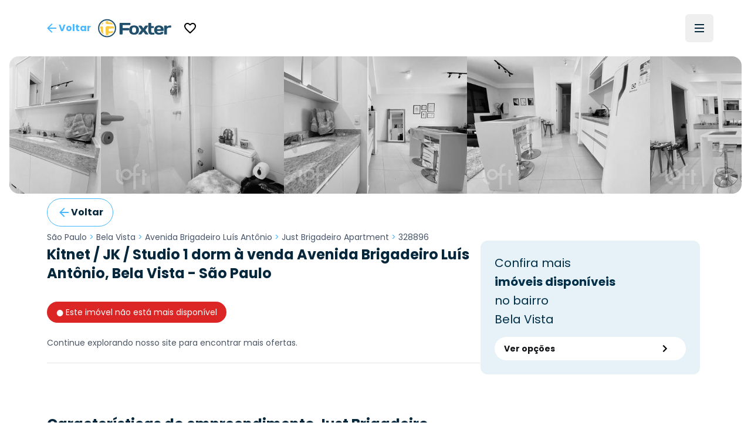

--- FILE ---
content_type: text/html; charset=utf-8
request_url: https://foxterciaimobiliaria.com.br/imovel/328896?modal=whats-app
body_size: 19935
content:
<!DOCTYPE html><html lang="pt-BR"><head><meta charSet="utf-8" data-next-head=""/><meta name="viewport" content="width=device-width" data-next-head=""/><script type="application/ld+json" data-next-head="">{"@context":"https://schema.org","@type":"Organization","name":"Foxter Cia. Imobiliária","url":"https://www.foxterciaimobiliaria.com.br","sameAs":["https://www.facebook.com/foxter.cia.imobiliaria","https://twitter.com/foxterciaimob","https://instagram.com/foxterciaimobiliaria","https://pinterest.com/foxterciaimob/","https://www.youtube.com/user/foxtervideos","https://www.linkedin.com/company/foxterciaimob"]}</script><script type="application/ld+json" data-next-head="">{"@context":"https://schema.org","@type":"RealEstateAgent","@id":"https://www.foxterciaimobiliaria.com.br","name":"Foxter Imobiliária - Compra e Venda de Imóveis - Encontre o Seu Novo Lar","description":"Foxter Cia Imobiliária - Encontre as melhores ofertas imobiliárias. Casas e Apartamentos Residenciais e Comerciais","telephone":"+555130837777","url":"https://www.foxterciaimobiliaria.com.br","logo":"{{cdnUrl}}/image/foxter/Site/6/images/logo_200x50.png","address":{"@type":"PostalAddress","type":"PostalAddress","streetAddress":"Av. Nilo Peçanha, 1215 - Três Figueiras","addressLocality":"Porto Alegre","addressRegion":"RS","postalCode":"90430-000","addressCountry":"BR"}}</script><meta name="twitter:card" content="summary_large_image" data-next-head=""/><meta name="twitter:site" content="@foxterciaimob" data-next-head=""/><meta name="twitter:creator" content="@foxterciaimob" data-next-head=""/><meta property="fb:app_id" content="200044933359680" data-next-head=""/><meta property="og:image:secure_url" content="https://images.foxter.com.br/rest/image/foxter/Site/6/images/logo.png" data-next-head=""/><meta property="og:image:type" content="image/jpeg" data-next-head=""/><meta property="og:locale" content="pt_BR" data-next-head=""/><meta property="og:site_name" content="Foxter Imobiliária - Compra e Venda de Imóveis - Encontre o Seu Novo Lar" data-next-head=""/><meta name="theme-color" content="#20506c" data-next-head=""/><meta property="content-language" content="pt-br" data-next-head=""/><meta http-equiv="content-type" content="text/html; charset=utf-8" data-next-head=""/><meta name="distribution" content="global" data-next-head=""/><meta name="language" content="pt-br" data-next-head=""/><meta name="rating" content="general" data-next-head=""/><link rel="preconnect" href="https://fonts.googleapis.com" data-next-head=""/><link rel="preconnect" href="https://cdn-dev.konecty.com" data-next-head=""/><link rel="dns-prefetch" href="https://fonts.googleapis.com" data-next-head=""/><link rel="dns-prefetch" href="https://cdn-dev.konecty.com" data-next-head=""/><link rel="apple-touch-icon" sizes="57x57" href="https://images.foxter.com.br/rest/image/crop/57/57/foxter/Site/6/images/foxter-icon.png" data-next-head=""/><link rel="apple-touch-icon" sizes="72x72" href="https://images.foxter.com.br/rest/image/crop/72/72/foxter/Site/6/images/foxter-icon.png" data-next-head=""/><link rel="apple-touch-icon" sizes="76x76" href="https://images.foxter.com.br/rest/image/crop/76/76/foxter/Site/6/images/foxter-icon.png" data-next-head=""/><link rel="apple-touch-icon" sizes="114x114" href="https://images.foxter.com.br/rest/image/crop/114/114/foxter/Site/6/images/foxter-icon.png" data-next-head=""/><link rel="apple-touch-icon" sizes="120x120" href="https://images.foxter.com.br/rest/image/crop/120/120/foxter/Site/6/images/foxter-icon.png" data-next-head=""/><link rel="apple-touch-icon" sizes="144x144" href="https://images.foxter.com.br/rest/image/crop/144/144/foxter/Site/6/images/foxter-icon.png" data-next-head=""/><link rel="apple-touch-icon" sizes="152x152" href="https://images.foxter.com.br/rest/image/crop/152/152/foxter/Site/6/images/foxter-icon.png" data-next-head=""/><link rel="search" type="application/opensearchdescription+xml" href="/opensearch.xml" data-next-head=""/><link rel="shortcut icon" href="https://images.foxter.com.br/rest/image/foxter/SiteResource/44/file/favicon.ico" data-next-head=""/><title data-next-head="">Kitnet / JK / Studio 1 dorm de 39m² à venda - Avenida Brigadeiro Luís Antônio, Bela Vista - São Paulo | Foxter 328896 - Foxter Cia. Imobiliária</title><meta name="robots" content="index,follow" data-next-head=""/><meta name="description" content="Foxter vende Kitnet / JK / Studio Residencial , 39m2, 1 dorm 1 vaga no bairro Bela Vista em São Paulo" data-next-head=""/><meta property="og:title" content="Kitnet / JK / Studio 1 dorm de 39m² à venda - Avenida Brigadeiro Luís Antônio, Bela Vista - São Paulo | Foxter 328896" data-next-head=""/><meta property="og:description" content="Foxter vende Kitnet / JK / Studio Residencial , 39m2, 1 dorm 1 vaga no bairro Bela Vista em São Paulo" data-next-head=""/><meta property="og:url" content="https://www.foxterciaimobiliaria.com.br/imovel/328896/r-sao-paulo-bela-vista-kitnet-jk-studio-just-brigadeiro-apartment-1-dorm" data-next-head=""/><meta property="og:type" content="product" data-next-head=""/><meta property="og:image" content="https://images.foxter.com.br/rest/image/outer/1200/630/foxter/wm/Product/328896/pictures/913ab10d" data-next-head=""/><meta property="og:image:alt" content="Kitnet / JK / Studio 1 dorm à venda Avenida Brigadeiro Luís Antônio, Bela Vista - São Paulo" data-next-head=""/><meta property="og:image:width" content="1200" data-next-head=""/><meta property="og:image:height" content="630" data-next-head=""/><link rel="canonical" href="https://www.foxterciaimobiliaria.com.br/imovel/328896/r-sao-paulo-bela-vista-kitnet-jk-studio-just-brigadeiro-apartment-1-dorm" data-next-head=""/><script type="application/ld+json" data-next-head="">{"@context":"https://schema.org","@type":"Product","description":"Foxter vende Kitnet / JK / Studio Residencial , 39m2, 1 dorm 1 vaga no bairro Bela Vista em São Paulo","sku":"328896","image":["https://images.foxter.com.br/rest/image/outer/1024/1/foxter/wm/Product/328896/pictures/913ab10d","https://images.foxter.com.br/rest/image/outer/1024/1/foxter/wm/Product/328896/pictures/d80e0b7c","https://images.foxter.com.br/rest/image/outer/1024/1/foxter/wm/Product/328896/pictures/b43f92c7"],"brand":{"@type":"Brand","name":"Foxter"},"offers":[{"price":"0","priceCurrency":"BRL","priceValidUntil":"2026-01-22","itemCondition":"https://schema.org/UsedCondition","availability":"https://schema.org/SoldOut","url":"https://www.foxterciaimobiliaria.com.br/imovel/328896/r-sao-paulo-bela-vista-kitnet-jk-studio-just-brigadeiro-apartment-1-dorm","@type":"Offer"}],"name":"Kitnet / JK / Studio 1 dorm à venda Avenida Brigadeiro Luís Antônio, Bela Vista - São Paulo"}</script><script type="application/ld+json" id="realestate-json" data-next-head="">{"@context":"http://schema.org/","@type":"Apartment","image":"https://images.foxter.com.br/rest/image/outer/1024/1/foxter/wm/Product/328896/pictures/913ab10d","name":"Kitnet / JK / Studio 1 dorm à venda Avenida Brigadeiro Luís Antônio, Bela Vista - São Paulo","description":"Foxter vende Kitnet / JK / Studio Residencial , 39m2, 1 dorm 1 vaga no bairro Bela Vista em São Paulo","numberOfRooms":1,"address":"Brigadeiro Luís Antônio, Bela Vista, São Paulo","url":"https://www.foxterciaimobiliaria.com.br/imovel/328896/r-sao-paulo-bela-vista-kitnet-jk-studio-just-brigadeiro-apartment-1-dorm"}</script><link rel="preload" href="/_next/static/media/edcf447d6990da7e-s.p.850bf14d.woff2" as="font" type="font/woff2" crossorigin="anonymous" data-next-font="size-adjust"/><link rel="preload" href="/_next/static/media/b6620be20ad708dd-s.p.558c4465.woff2" as="font" type="font/woff2" crossorigin="anonymous" data-next-font="size-adjust"/><link rel="preload" href="/_next/static/media/a218039a3287bcfd-s.p.4a23d71b.woff2" as="font" type="font/woff2" crossorigin="anonymous" data-next-font="size-adjust"/><link rel="preload" href="/_next/static/media/47fe1b7cd6e6ed85-s.p.855a563b.woff2" as="font" type="font/woff2" crossorigin="anonymous" data-next-font="size-adjust"/><link rel="preload" href="/_next/static/chunks/654a515780e87efe.css" as="style"/><link rel="stylesheet" href="/_next/static/chunks/654a515780e87efe.css" data-n-g=""/><link rel="preload" href="/_next/static/chunks/8581692b10f93d28.css" as="style"/><link rel="stylesheet" href="/_next/static/chunks/8581692b10f93d28.css" data-n-g=""/><noscript data-n-css=""></noscript><script src="/_next/static/chunks/b31e7a611b744cb6.js" defer=""></script><script src="/_next/static/chunks/c5f1b748774c08d9.js" defer=""></script><script src="/_next/static/chunks/9406fdf5d1392aa3.js" defer=""></script><script src="/_next/static/chunks/10da42c0287e098e.js" defer=""></script><script src="/_next/static/chunks/6e5763420b0a4807.js" defer=""></script><script src="/_next/static/chunks/58bd3e8f28e2a8df.js" defer=""></script><script src="/_next/static/chunks/2be0a90cc9083da0.js" defer=""></script><script src="/_next/static/chunks/8fef96836255de31.js" defer=""></script><script src="/_next/static/chunks/225f1c28b1689c43.js" defer=""></script><script src="/_next/static/chunks/dd3a969882e6baeb.js" defer=""></script><script src="/_next/static/chunks/0f35f4ccfd4ecb0e.js" defer=""></script><script src="/_next/static/chunks/cf7c75daec783f25.js" defer=""></script><script src="/_next/static/chunks/752fcd41ac6068d0.js" defer=""></script><script src="/_next/static/chunks/eaf642155673e71d.js" defer=""></script><script src="/_next/static/chunks/turbopack-863e327662f49755.js" defer=""></script><script src="/_next/static/chunks/60fa467c431bb2bb.js" defer=""></script><script src="/_next/static/chunks/4a3b738b62607d17.js" defer=""></script><script src="/_next/static/chunks/9b55b6ae1ae4e16c.js" defer=""></script><script src="/_next/static/chunks/c3e90220378b3586.js" defer=""></script><script src="/_next/static/chunks/187ca9d2c4ec0202.js" defer=""></script><script src="/_next/static/chunks/9d61f875718d7b5c.js" defer=""></script><script src="/_next/static/chunks/f474f5d5ec408e98.js" defer=""></script><script src="/_next/static/chunks/77905242e412e51c.js" defer=""></script><script src="/_next/static/chunks/ead4c8962b5ae788.js" defer=""></script><script src="/_next/static/chunks/418a4de69679fa05.js" defer=""></script><script src="/_next/static/chunks/b8bc3de295dddff6.js" defer=""></script><script src="/_next/static/chunks/turbopack-f75e8e0ecbbc5475.js" defer=""></script><script src="/_next/static/E0Xi1YcZM-cSR3fUO5Gdw/_ssgManifest.js" defer=""></script><script src="/_next/static/E0Xi1YcZM-cSR3fUO5Gdw/_buildManifest.js" defer=""></script><style id="__jsx-2526619497">html{font-family:'Poppins', 'Poppins Fallback'}</style></head><body><div id="__next"><main class="jsx-2526619497 poppins_d4668b1c-module__OauNGq__variable font-sans"><div class="bg-white fixed top-0 left-0 right-0 z-[49] px-0"><nav class="h-16 lg:h-24 w-full md:px-8"><div class="w-full flex justify-between items-center h-full mx-auto md:px-2 xl:px-8 md:gap-2"><button class="appearance-none inline-flex gap-2 items-center justify-center px-3 py-0 text-base leading-4 whitespace-nowrap rounded-md focus:outline-none focus:ring-2 focus:ring-offset-2 cursor-pointer h-12 tracking-normal normal-case bg-transparent text-foxter-brand-300 font-bold focus:ring-foxter-brand-100 hover:bg-foxter-brand-100 transition-colors ease-in-out duration-700" type="button"><svg xmlns="http://www.w3.org/2000/svg" height="24" width="24" class="fill-foxter-bright text-lg"><path d="M0 0h24v24H0z" fill="none"></path><path d="M20 11H7.83l5.59-5.59L12 4l-8 8 8 8 1.41-1.41L7.83 13H20v-2z"></path></svg><span class="hidden sm:inline">Voltar</span></button><a class="grow lg:grow-0 flex justify-center" href="/"><div class="w-auto mr-2 ml-2 md:ml-0"><svg viewBox="0 0 172 44" fill="none" xmlns="http://www.w3.org/2000/svg" data-testid="logo" class="w-auto h-8 block"><path d="M21.37 3.697a18.43 18.43 0 1 0 18.43 18.39 18.44 18.44 0 0 0-18.43-18.39Zm0 39.59a21.17 21.17 0 1 1 21.17-21.2 21.19 21.19 0 0 1-21.17 21.17M52.42 36.837a1.8 1.8 0 0 1-1.8-1.84v-23.74a1.79 1.79 0 0 1 1.8-1.76h22a1.8 1.8 0 0 1 1.8 1.8v1.8a1.791 1.791 0 0 1-1.8 1.79H57.81v6.72h13.51a1.83 1.83 0 0 1 1.8 1.8v1.79a1.83 1.83 0 0 1-1.8 1.8H57.81v8a1.81 1.81 0 0 1-1.81 1.84h-3.58Z" fill="#20506c"></path><path d="M89.52 26.367c0-4.61-1.6-6.48-4.92-6.48s-4.92 1.87-4.92 6.48 1.6 6.53 4.92 6.53 4.92-1.92 4.92-6.53Zm6.6 0c0 7.19-4.14 10.86-11.52 10.86s-11.52-3.67-11.52-10.86c0-7.19 4.14-10.81 11.52-10.81s11.52 3.63 11.52 10.81Z" fill="#20506c"></path><path d="m106.35 22.427 3.16-4.8a3.27 3.27 0 0 1 3-1.68h4.14c.94 0 1.09.93.59 1.68l-6.24 8.74 6.64 8.79c.54.7.35 1.68-.59 1.68H113a3.39 3.39 0 0 1-3-1.68l-3.67-5-3.67 5a3.393 3.393 0 0 1-3 1.68h-4.01c-.94 0-1.13-1-.59-1.68l6.65-8.79-6.21-8.74c-.51-.75-.36-1.68.58-1.68h4.14a3.238 3.238 0 0 1 3 1.68l3.13 4.8ZM126.35 37.227c-5.47 0-8.2-2.73-8.2-8.59v-17.94a1.167 1.167 0 0 1 .336-.837 1.16 1.16 0 0 1 .834-.343h4.26a1.16 1.16 0 0 1 1.17 1.18v6.36h5.31a1.15 1.15 0 0 1 1.17 1.17v2.27a1.147 1.147 0 0 1-1.17 1.2h-5.31v7c0 2.66 1.36 4.06 3.36 4.06 1 0 1.75-.23 2.61-.23h.71a1.15 1.15 0 0 1 1.17 1.17v2a1.298 1.298 0 0 1-1.17 1.17c-1.68.267-3.379.398-5.08.39" fill="#20506c"></path><path d="M138.5 24.377h8.86c-.12-2.93-1.52-4.49-4.41-4.49s-4.3 1.56-4.45 4.49Zm0 4c.28 3.13 1.68 4.5 4.88 4.5a4.997 4.997 0 0 0 3.75-1.29 2.672 2.672 0 0 1 2.19-1h2.85a1.15 1.15 0 0 1 1.17 1.17c0 4.06-4.17 5.47-10.42 5.47-6.95 0-11.13-3.75-11.13-10.82S136 15.557 143 15.557c7 0 11.12 3.7 11.12 10.58v1.09a1.143 1.143 0 0 1-.337.834 1.149 1.149 0 0 1-.833.336l-14.45-.02ZM171.49 19.617a1.16 1.16 0 0 1-.336.833 1.163 1.163 0 0 1-.834.337h-.62c-.9 0-1.92-.12-2.93-.12-2 0-3.52 1.14-4.92 2.81v12.22a1.16 1.16 0 0 1-.336.833 1.163 1.163 0 0 1-.834.337h-4.26a1.152 1.152 0 0 1-1.17-1.17v-18.58a1.142 1.142 0 0 1 .337-.833 1.147 1.147 0 0 1 .833-.337h4.26a1.147 1.147 0 0 1 1.087.72c.057.142.086.296.083.45v1.21a12.41 12.41 0 0 1 8.47-2.77 1.144 1.144 0 0 1 1.081.697c.059.14.089.29.089.443v2.92Z" fill="#20506c"></path><path d="M33.14 33.207c.21-.044.417-.1.62-.17a16 16 0 0 0 1.74-2.34c.16-1.62-.57-1.86-1.82-1.66-2.95.405-5.922.638-8.9.7.07-2.14.11-4.48.11-6.85 6.15 0 11.62-.09 12.85-.21a.35.35 0 0 0 .11 0v-2.1c-.068-.7-.179-1.394-.33-2.08-1.93-.8-8.65-1.15-15.52-1.17-2.44 0-4 .95-4.06 4 0 7.64.28 15.47.9 17.08l1 .12h3.05c.37 0 .73-.07 1.09-.13a20.25 20.25 0 0 0 .58-4.33 58.737 58.737 0 0 0 8.58-.89v.03Zm-11.33-20.82c5.41 0 10.75.49 13.86 1.38a16.481 16.481 0 0 0-4.17-4.74 64.442 64.442 0 0 0-7.21-.64 12.234 12.234 0 0 0-.44-2.69c-.3 0-.61-.08-.92-.11H19.82c-.39 0-.77.08-1.15.15a16.895 16.895 0 0 0-.55 3.59c-.18 2.15 1.32 3.06 3.69 3v.06Zm-9.43-2.56c.13-.69.27-1.33.43-1.89a16.66 16.66 0 0 0-5.73 5.83c.55-.16 1.16-.3 1.83-.43a4 4 0 0 0 3.47-3.51Zm-.74 11.57c0-2.94-1.3-3.74-3-3.55-1.156.079-2.3.287-3.41.62a15.909 15.909 0 0 0-.32 2.07v2.16c.28 0 1 .07 1.92.09 0 2 .1 4 .25 5.89-.37-.09-.7-.18-1-.28a16.69 16.69 0 0 0 7 8c-.95-3.33-1.41-9.2-1.37-15" fill="#FBCA43"></path></svg></div></a><div class=" flex-grow flex items-center"><button class="appearance-none inline-flex gap-2 items-center justify-center px-3 py-0 text-base leading-4 whitespace-nowrap rounded-md focus:outline-none focus:ring-2 focus:ring-offset-2 cursor-pointer h-12 tracking-normal normal-case bg-transparent text-foxter-brand-300 font-bold focus:ring-foxter-brand-100 hover:bg-foxter-brand-100 transition-colors ease-in-out duration-700" type="button"><svg xmlns="http://www.w3.org/2000/svg" height="24" viewBox="0 0 24 24" data-testid="favorite"><path d="M0 0h24v24H0z" fill="none"></path><path d="M16.5 3c-1.74 0-3.41.81-4.5 2.09C10.91 3.81 9.24 3 7.5 3 4.42 3 2 5.42 2 8.5c0 3.78 3.4 6.86 8.55 11.54L12 21.35l1.45-1.32C18.6 15.36 22 12.28 22 8.5 22 5.42 19.58 3 16.5 3zm-4.4 15.55-.1.1-.1-.1C7.14 14.24 4 11.39 4 8.5 4 6.5 5.5 5 7.5 5c1.54 0 3.04.99 3.57 2.36h1.87C13.46 5.99 14.96 5 16.5 5c2 0 3.5 1.5 3.5 3.5 0 2.89-3.14 5.74-7.9 10.05z"></path></svg></button></div><div class="flex justify-end"><ul class="hidden lg:flex list-none flex-row items-center"></ul><button type="button" aria-haspopup="dialog" aria-expanded="false" aria-controls="radix-:R18ikr6:" data-state="closed" aria-label="Menu" data-testid="menu-trigger" class="flex flex-col h-12 w-12 p-3 border-none justify-center items-center group rounded-md hover:bg-slate-100"><div class="h-0.5 w-4 my-0.5 bg-foxter-brand-900 transition ease transform transform-gpu duration-300"></div><div class="h-0.5 w-4 my-0.5 bg-foxter-brand-900 transition ease transform transform-gpu duration-300"></div><div class="h-0.5 w-4 my-0.5 bg-foxter-brand-900 transition ease transform transform-gpu duration-300"></div><div></div></button></div></div></nav></div><div class="pt-16 lg:pt-24"></div><div class="w-full"><div class="mx-auto px-0 sm:px-4 max-w-[2200px]"><div class="sm:rounded-2xl overflow-hidden"><div class="relative h-full w-full"><div class="scrollbar-thin scrollbar-thumb-slate-300 scrollbar-track-slate-100 scrollbar-thumb-rounded-full relative snap-mandatory snap-x w-full h-full gap-0.5 flex overflow-x-scroll"><div id="Image 0 - 328896" class="w-full md:w-1/2 lg:w-1/4 shrink-0 snap-center relative aspect-photo overflow-hidden bg-slate-100 cursor-default"><picture><source srcSet="https://images.foxter.com.br/rest/image/outer/480/1/foxter/wm/Product/328896/pictures/913ab10d" media="(min-width: 300px)"/><img loading="lazy" class="w-full h-full object-cover grayscale" src="https://images.foxter.com.br/rest/image/outer/300/1/foxter/Product/328896/pictures/913ab10d" alt="Image 0 - 328896" id="imovel-carousel-photo-0"/></picture></div><div id="Image 1 - 328896" class="w-full md:w-1/2 lg:w-1/4 shrink-0 snap-center relative aspect-photo overflow-hidden bg-slate-100 cursor-default"><picture><source srcSet="https://images.foxter.com.br/rest/image/outer/480/1/foxter/wm/Product/328896/pictures/d80e0b7c" media="(min-width: 300px)"/><img loading="lazy" class="w-full h-full object-cover grayscale" src="https://images.foxter.com.br/rest/image/outer/300/1/foxter/Product/328896/pictures/d80e0b7c" alt="Image 1 - 328896" id="imovel-carousel-photo-1"/></picture></div><div id="Image 2 - 328896" class="w-full md:w-1/2 lg:w-1/4 shrink-0 snap-center relative aspect-photo overflow-hidden bg-slate-100 cursor-default"><picture><source srcSet="https://images.foxter.com.br/rest/image/outer/480/1/foxter/wm/Product/328896/pictures/b43f92c7" media="(min-width: 300px)"/><img loading="lazy" class="w-full h-full object-cover grayscale" src="https://images.foxter.com.br/rest/image/outer/300/1/foxter/Product/328896/pictures/b43f92c7" alt="Image 2 - 328896" id="imovel-carousel-photo-2"/></picture></div><div id="Image 3 - 328896" class="w-full md:w-1/2 lg:w-1/4 shrink-0 snap-center relative aspect-photo overflow-hidden bg-slate-100 cursor-default"><picture><source srcSet="https://images.foxter.com.br/rest/image/outer/480/1/foxter/wm/Product/328896/pictures/9f1b16f7" media="(min-width: 300px)"/><img loading="lazy" class="w-full h-full object-cover grayscale" src="https://images.foxter.com.br/rest/image/outer/300/1/foxter/Product/328896/pictures/9f1b16f7" alt="Image 3 - 328896" id="imovel-carousel-photo-3"/></picture></div><div id="Image 4 - 328896" class="w-full md:w-1/2 lg:w-1/4 shrink-0 snap-center relative aspect-photo overflow-hidden bg-slate-100 cursor-default"><picture><source srcSet="https://images.foxter.com.br/rest/image/outer/480/1/foxter/wm/Product/328896/pictures/97ab9d45" media="(min-width: 300px)"/><img loading="lazy" class="w-full h-full object-cover grayscale" src="https://images.foxter.com.br/rest/image/outer/300/1/foxter/Product/328896/pictures/97ab9d45" alt="Image 4 - 328896" id="imovel-carousel-photo-4"/></picture></div><div id="Image 5 - 328896" class="w-full md:w-1/2 lg:w-1/4 shrink-0 snap-center relative aspect-photo overflow-hidden bg-slate-100 cursor-default"><picture><source srcSet="https://images.foxter.com.br/rest/image/outer/480/1/foxter/wm/Product/328896/pictures/deba82f0" media="(min-width: 300px)"/><img loading="lazy" class="w-full h-full object-cover grayscale" src="https://images.foxter.com.br/rest/image/outer/300/1/foxter/Product/328896/pictures/deba82f0" alt="Image 5 - 328896" id="imovel-carousel-photo-5"/></picture></div><div id="Image 6 - 328896" class="w-full md:w-1/2 lg:w-1/4 shrink-0 snap-center relative aspect-photo overflow-hidden bg-slate-100 cursor-default"><picture><source srcSet="https://images.foxter.com.br/rest/image/outer/480/1/foxter/wm/Product/328896/pictures/c6f71a65" media="(min-width: 300px)"/><img loading="lazy" class="w-full h-full object-cover grayscale" src="https://images.foxter.com.br/rest/image/outer/300/1/foxter/Product/328896/pictures/c6f71a65" alt="Image 6 - 328896" id="imovel-carousel-photo-6"/></picture></div><div id="Image 7 - 328896" class="w-full md:w-1/2 lg:w-1/4 shrink-0 snap-center relative aspect-photo overflow-hidden bg-slate-100 cursor-default"><picture><source srcSet="https://images.foxter.com.br/rest/image/outer/480/1/foxter/wm/Product/328896/pictures/3319ca66" media="(min-width: 300px)"/><img loading="lazy" class="w-full h-full object-cover grayscale" src="https://images.foxter.com.br/rest/image/outer/300/1/foxter/Product/328896/pictures/3319ca66" alt="Image 7 - 328896" id="imovel-carousel-photo-7"/></picture></div><div id="Image 8 - 328896" class="w-full md:w-1/2 lg:w-1/4 shrink-0 snap-center relative aspect-photo overflow-hidden bg-slate-100 cursor-default"><picture><source srcSet="https://images.foxter.com.br/rest/image/outer/480/1/foxter/wm/Product/328896/pictures/0a4f2529" media="(min-width: 300px)"/><img loading="lazy" class="w-full h-full object-cover grayscale" src="https://images.foxter.com.br/rest/image/outer/300/1/foxter/Product/328896/pictures/0a4f2529" alt="Image 8 - 328896" id="imovel-carousel-photo-8"/></picture></div><div id="Image 9 - 328896" class="w-full md:w-1/2 lg:w-1/4 shrink-0 snap-center relative aspect-photo overflow-hidden bg-slate-100 cursor-default"><picture><source srcSet="https://images.foxter.com.br/rest/image/outer/480/1/foxter/wm/Product/328896/pictures/a91b0ad0" media="(min-width: 300px)"/><img loading="lazy" class="w-full h-full object-cover grayscale" src="https://images.foxter.com.br/rest/image/outer/300/1/foxter/Product/328896/pictures/a91b0ad0" alt="Image 9 - 328896" id="imovel-carousel-photo-9"/></picture></div><div id="Image 10 - 328896" class="w-full md:w-1/2 lg:w-1/4 shrink-0 snap-center relative aspect-photo overflow-hidden bg-slate-100 cursor-default"><picture><source srcSet="https://images.foxter.com.br/rest/image/outer/480/1/foxter/wm/Product/328896/pictures/d07cd8e5" media="(min-width: 300px)"/><img loading="lazy" class="w-full h-full object-cover grayscale" src="https://images.foxter.com.br/rest/image/outer/300/1/foxter/Product/328896/pictures/d07cd8e5" alt="Image 10 - 328896" id="imovel-carousel-photo-10"/></picture></div><div id="Image 11 - 328896" class="w-full md:w-1/2 lg:w-1/4 shrink-0 snap-center relative aspect-photo overflow-hidden bg-slate-100 cursor-default"><picture><source srcSet="https://images.foxter.com.br/rest/image/outer/480/1/foxter/wm/Product/328896/pictures/11df328a" media="(min-width: 300px)"/><img loading="lazy" class="w-full h-full object-cover grayscale" src="https://images.foxter.com.br/rest/image/outer/300/1/foxter/Product/328896/pictures/11df328a" alt="Image 11 - 328896" id="imovel-carousel-photo-11"/></picture></div><div id="Image 12 - 328896" class="w-full md:w-1/2 lg:w-1/4 shrink-0 snap-center relative aspect-photo overflow-hidden bg-slate-100 cursor-default"><picture><source srcSet="https://images.foxter.com.br/rest/image/outer/480/1/foxter/wm/Product/328896/pictures/9541b8c7" media="(min-width: 300px)"/><img loading="lazy" class="w-full h-full object-cover grayscale" src="https://images.foxter.com.br/rest/image/outer/300/1/foxter/Product/328896/pictures/9541b8c7" alt="Image 12 - 328896" id="imovel-carousel-photo-12"/></picture></div><div id="Image 13 - 328896" class="w-full md:w-1/2 lg:w-1/4 shrink-0 snap-center relative aspect-photo overflow-hidden bg-slate-100 cursor-default"><picture><source srcSet="https://images.foxter.com.br/rest/image/outer/480/1/foxter/wm/Product/328896/pictures/f5629eb2" media="(min-width: 300px)"/><img loading="lazy" class="w-full h-full object-cover grayscale" src="https://images.foxter.com.br/rest/image/outer/300/1/foxter/Product/328896/pictures/f5629eb2" alt="Image 13 - 328896" id="imovel-carousel-photo-13"/></picture></div><div id="Image 14 - 328896" class="w-full md:w-1/2 lg:w-1/4 shrink-0 snap-center relative aspect-photo overflow-hidden bg-slate-100 cursor-default"><picture><source srcSet="https://images.foxter.com.br/rest/image/outer/480/1/foxter/wm/Development/26818/developmentPictures/floorplan.jpg" media="(min-width: 300px)"/><img loading="lazy" class="w-full h-full object-cover grayscale" src="https://images.foxter.com.br/rest/image/outer/300/1/foxter/Development/26818/developmentPictures/floorplan.jpg" alt="Image 14 - 328896" id="imovel-carousel-photo-14"/></picture></div><div id="Image 15 - 328896" class="w-full md:w-1/2 lg:w-1/4 shrink-0 snap-center relative aspect-photo overflow-hidden bg-slate-100 cursor-default"><picture><source srcSet="https://images.foxter.com.br/rest/image/outer/480/1/foxter/wm/Development/26818/developmentPictures/floorplan.jpg" media="(min-width: 300px)"/><img loading="lazy" class="w-full h-full object-cover grayscale" src="https://images.foxter.com.br/rest/image/outer/300/1/foxter/Development/26818/developmentPictures/floorplan.jpg" alt="Image 15 - 328896" id="imovel-carousel-photo-15"/></picture></div></div></div></div></div><div class="container mx-auto max-w-6xl"><div class="px-1 container mx-auto flex items-center justify-between sm:px-4 pt-2 mb-2 2xl:mb-4"><div class="flex items-center justify-center md:gap-2 gap-1"><button class="hidden lg:flex appearance-none inline-flex gap-2 items-center justify-center px-4 py-0 text-base leading-4 whitespace-nowrap focus:outline-none focus:ring-2 focus:ring-offset-2 cursor-pointer h-12 tracking-normal font-bold normal-case bg-transparent border border-foxter-bright text-foxter-brand-900 focus:ring-foxter-brand-100 hover:bg-foxter-brand-100 transition-colors ease-in-out duration-700 rounded-full" type="button"><svg xmlns="http://www.w3.org/2000/svg" height="24" width="24" class="fill-foxter-brand-300 text-lg"><path d="M0 0h24v24H0z" fill="none"></path><path d="M20 11H7.83l5.59-5.59L12 4l-8 8 8 8 1.41-1.41L7.83 13H20v-2z"></path></svg><span class="hidden sm:inline">Voltar</span></button></div></div></div></div><div class="container mx-auto max-w-6xl"><div class="container mx-auto flex flex-wrap lg:flex-nowrap px-4 gap-12 pb-12"><div class="basis-full lg:basis-4/6 max-w-full lg:max-w-[66%]"><article class="w-full"><div class="mb-1 2xl:mb-3 flex"><p class="text-xs md:text-sm text-foxter-brand-300"><a class="text-slate-600 hover:text-foxter-brand-300 cursor-pointer" href="/imoveis/a-venda/em-sao-paulo-sp">São Paulo</a><span> &gt; </span><a class="text-slate-600 hover:text-foxter-brand-300 cursor-pointer" href="/imoveis/a-venda/em-sao-paulo-sp/no-bairro-bela-vista">Bela Vista</a><span> &gt; </span><a class="text-slate-600 hover:text-foxter-brand-300 cursor-pointer" href="/imoveis/a-venda/em-sao-paulo-sp/no-bairro-bela-vista/na-avenida-brigadeiro-luis-antonio">Avenida Brigadeiro Luís Antônio</a><span> &gt; </span><a class="text-slate-600 hover:text-foxter-brand-300 cursor-pointer" href="/imoveis/a-venda/kitnet-jk-studio/no-bairro-bela-vista/empreendimento/26818">Just Brigadeiro Apartment</a><span> &gt; </span><a class="text-slate-600 hover:text-foxter-brand-300 cursor-pointer" href="/imoveis/a-venda/kitnet-jk-studio/no-bairro-bela-vista/empreendimento/26818">328896</a></p></div><h1 class="text-lg md:xl lg:text-2xl text-foxter-brand-900 font-bold mb-2 2xl:mb-3 ">Kitnet / JK / Studio 1 dorm à venda Avenida Brigadeiro Luís Antônio, Bela Vista - São Paulo</h1><div class="w-full my-4"><div class="bg-red-600 text-white px-4 py-2 rounded-full w-fit mt-8"><p class="text-sm font-medium">● Este imóvel não está mais disponível</p></div><p class="text-sm text-gray-600 mt-6 mb-6">Continue explorando nosso site para encontrar mais ofertas.</p><hr class="my-4"/><div class="mt-6"><div id="development-feaures" class="py-8 md:py-16"><h2 class="text-xl lg:text-2xl text-foxter-brand-900 font-bold mb-5">Características do empreendimento <!-- -->Just Brigadeiro Apartment</h2><div class="flex mb-12 gap-3 w-full"><div class="w-1/3"><picture><img class="rounded-lg aspect-photo object-cover" src="https://images.foxter.com.br/rest/image/outer/300/1/foxter/Development/26818/developmentPictures/floorplan.jpg" alt="Image 14 - 328896"/></picture></div><div class="w-1/3"><picture><img class="rounded-lg aspect-photo object-cover" src="https://images.foxter.com.br/rest/image/outer/300/1/foxter/Development/26818/developmentPictures/floorplan.jpg" alt="Image 15 - 328896"/></picture></div></div><div><p></p></div><div class="flex gap-3 flex-wrap py-6"><a href="/imoveis/a-venda/com-gerador-no-empreendimento"><div class="bg-foxter-brand-300 hover:bg-foxter-brand-100 text-sm text-foxter-brand-900 bg-opacity-10 py-1 px-4 rounded-full flex items-center gap-2"><svg xmlns="http://www.w3.org/2000/svg" width="15.24" height="14"><path fill="#47b8ff" fill-rule="evenodd" d="M.851 8.315a19.233 19.233 0 0 1 3.611 4.7c1 1.651 1.4.946 1.8-.13Q8.386 6.837 14.813.708c.96-.907.118-.781-.6-.5-3.615 1.392-6.666 4.563-9.26 8.313-.98-.67-3.24-2.713-4.55-1.864-.94.615 0 1.223.448 1.653Z" data-name="\xCDcones - P\xE1gina de Empreendimentos_Prancheta 1 c\xF3pia 50"></path></svg><span>Gerador</span></div></a><a href="/imoveis/a-venda/com-espaco-gourmet-no-empreendimento"><div class="bg-foxter-brand-300 hover:bg-foxter-brand-100 text-sm text-foxter-brand-900 bg-opacity-10 py-1 px-4 rounded-full flex items-center gap-2"><svg xmlns="http://www.w3.org/2000/svg" width="15.24" height="14"><path fill="#47b8ff" fill-rule="evenodd" d="M.851 8.315a19.233 19.233 0 0 1 3.611 4.7c1 1.651 1.4.946 1.8-.13Q8.386 6.837 14.813.708c.96-.907.118-.781-.6-.5-3.615 1.392-6.666 4.563-9.26 8.313-.98-.67-3.24-2.713-4.55-1.864-.94.615 0 1.223.448 1.653Z" data-name="\xCDcones - P\xE1gina de Empreendimentos_Prancheta 1 c\xF3pia 50"></path></svg><span>Espaço Gourmet</span></div></a><a href="/imoveis/a-venda/com-jardim-no-empreendimento"><div class="bg-foxter-brand-300 hover:bg-foxter-brand-100 text-sm text-foxter-brand-900 bg-opacity-10 py-1 px-4 rounded-full flex items-center gap-2"><svg xmlns="http://www.w3.org/2000/svg" width="15.24" height="14"><path fill="#47b8ff" fill-rule="evenodd" d="M.851 8.315a19.233 19.233 0 0 1 3.611 4.7c1 1.651 1.4.946 1.8-.13Q8.386 6.837 14.813.708c.96-.907.118-.781-.6-.5-3.615 1.392-6.666 4.563-9.26 8.313-.98-.67-3.24-2.713-4.55-1.864-.94.615 0 1.223.448 1.653Z" data-name="\xCDcones - P\xE1gina de Empreendimentos_Prancheta 1 c\xF3pia 50"></path></svg><span>Jardim</span></div></a><a href="/imoveis/a-venda/com-churrasqueira-no-condominio-no-empreendimento"><div class="bg-foxter-brand-300 hover:bg-foxter-brand-100 text-sm text-foxter-brand-900 bg-opacity-10 py-1 px-4 rounded-full flex items-center gap-2"><svg xmlns="http://www.w3.org/2000/svg" width="15.24" height="14"><path fill="#47b8ff" fill-rule="evenodd" d="M.851 8.315a19.233 19.233 0 0 1 3.611 4.7c1 1.651 1.4.946 1.8-.13Q8.386 6.837 14.813.708c.96-.907.118-.781-.6-.5-3.615 1.392-6.666 4.563-9.26 8.313-.98-.67-3.24-2.713-4.55-1.864-.94.615 0 1.223.448 1.653Z" data-name="\xCDcones - P\xE1gina de Empreendimentos_Prancheta 1 c\xF3pia 50"></path></svg><span>Churrasqueira no Condomínio</span></div></a><a href="/imoveis/a-venda/com-piscina-adulta-no-empreendimento"><div class="bg-foxter-brand-300 hover:bg-foxter-brand-100 text-sm text-foxter-brand-900 bg-opacity-10 py-1 px-4 rounded-full flex items-center gap-2"><svg xmlns="http://www.w3.org/2000/svg" width="15.24" height="14"><path fill="#47b8ff" fill-rule="evenodd" d="M.851 8.315a19.233 19.233 0 0 1 3.611 4.7c1 1.651 1.4.946 1.8-.13Q8.386 6.837 14.813.708c.96-.907.118-.781-.6-.5-3.615 1.392-6.666 4.563-9.26 8.313-.98-.67-3.24-2.713-4.55-1.864-.94.615 0 1.223.448 1.653Z" data-name="\xCDcones - P\xE1gina de Empreendimentos_Prancheta 1 c\xF3pia 50"></path></svg><span>Piscina Adulta</span></div></a><a href="/imoveis/a-venda/com-salao-de-festas-no-empreendimento"><div class="bg-foxter-brand-300 hover:bg-foxter-brand-100 text-sm text-foxter-brand-900 bg-opacity-10 py-1 px-4 rounded-full flex items-center gap-2"><svg xmlns="http://www.w3.org/2000/svg" width="15.24" height="14"><path fill="#47b8ff" fill-rule="evenodd" d="M.851 8.315a19.233 19.233 0 0 1 3.611 4.7c1 1.651 1.4.946 1.8-.13Q8.386 6.837 14.813.708c.96-.907.118-.781-.6-.5-3.615 1.392-6.666 4.563-9.26 8.313-.98-.67-3.24-2.713-4.55-1.864-.94.615 0 1.223.448 1.653Z" data-name="\xCDcones - P\xE1gina de Empreendimentos_Prancheta 1 c\xF3pia 50"></path></svg><span>Salão de Festas</span></div></a><a href="/imoveis/a-venda/com-sala-de-jogos-no-empreendimento"><div class="bg-foxter-brand-300 hover:bg-foxter-brand-100 text-sm text-foxter-brand-900 bg-opacity-10 py-1 px-4 rounded-full flex items-center gap-2"><svg xmlns="http://www.w3.org/2000/svg" width="15.24" height="14"><path fill="#47b8ff" fill-rule="evenodd" d="M.851 8.315a19.233 19.233 0 0 1 3.611 4.7c1 1.651 1.4.946 1.8-.13Q8.386 6.837 14.813.708c.96-.907.118-.781-.6-.5-3.615 1.392-6.666 4.563-9.26 8.313-.98-.67-3.24-2.713-4.55-1.864-.94.615 0 1.223.448 1.653Z" data-name="\xCDcones - P\xE1gina de Empreendimentos_Prancheta 1 c\xF3pia 50"></path></svg><span>Sala de Jogos</span></div></a><a href="/imoveis/a-venda/com-fitness-no-empreendimento"><div class="bg-foxter-brand-300 hover:bg-foxter-brand-100 text-sm text-foxter-brand-900 bg-opacity-10 py-1 px-4 rounded-full flex items-center gap-2"><svg xmlns="http://www.w3.org/2000/svg" width="15.24" height="14"><path fill="#47b8ff" fill-rule="evenodd" d="M.851 8.315a19.233 19.233 0 0 1 3.611 4.7c1 1.651 1.4.946 1.8-.13Q8.386 6.837 14.813.708c.96-.907.118-.781-.6-.5-3.615 1.392-6.666 4.563-9.26 8.313-.98-.67-3.24-2.713-4.55-1.864-.94.615 0 1.223.448 1.653Z" data-name="\xCDcones - P\xE1gina de Empreendimentos_Prancheta 1 c\xF3pia 50"></path></svg><span>Fitness</span></div></a><a href="/imoveis/a-venda/com-portaria-24-hs-no-empreendimento"><div class="bg-foxter-brand-300 hover:bg-foxter-brand-100 text-sm text-foxter-brand-900 bg-opacity-10 py-1 px-4 rounded-full flex items-center gap-2"><svg xmlns="http://www.w3.org/2000/svg" width="15.24" height="14"><path fill="#47b8ff" fill-rule="evenodd" d="M.851 8.315a19.233 19.233 0 0 1 3.611 4.7c1 1.651 1.4.946 1.8-.13Q8.386 6.837 14.813.708c.96-.907.118-.781-.6-.5-3.615 1.392-6.666 4.563-9.26 8.313-.98-.67-3.24-2.713-4.55-1.864-.94.615 0 1.223.448 1.653Z" data-name="\xCDcones - P\xE1gina de Empreendimentos_Prancheta 1 c\xF3pia 50"></path></svg><span>Portaria 24hs</span></div></a></div><a href="/empreendimento/26818"><button aria-label="Botão" class="appearance-none inline-flex gap-2 rounded-full items-center justify-center px-3 py-0 text-base leading-4 whitespace-nowrap focus:outline-none focus:ring-2 focus:ring-offset-2 cursor-pointer h-12 tracking-normal font-bold normal-case bg-[#004462] text-white focus:ring-[#00334a] hover:bg-[#00334a] transition-colors ease-in-out duration-500 w-full md:w-auto max-w-full overflow-hidden whitespace-break-spaces md:whitespace-nowrap border-[#F9C013] bg-[#F9C013] !text-black text-sm px-6 hover:bg-[#e5b30f]" type="button">Veja mais sobre Just Brigadeiro Apartment</button></a></div><div class="max-w-6xl mx-auto my-8"><div class="bg-[#f8f9fa] rounded-3xl p-8"><h2 class="text-2xl font-bold text-[#003049] mb-2">Encontre o seu novo imóvel</h2><p class="text-[#4a5568] mb-6">Utilize o filtro pré-selecionado abaixo para encontrar mais opções que possam ser do seu interesse.</p><div class="bg-white rounded-2xl p-6"><div class="grid gap-6 grid-cols-1 md:grid-cols-3"><div class=""><div class="flex flex-col relative"><label class="text-sm font-semibold text-[#003049] mb-2">Tipo</label><button class="flex items-center justify-between border border-gray-200 rounded-lg px-4 py-2 text-left"><span class="font-medium">Kitnet / JK / Studio</span><svg xmlns="http://www.w3.org/2000/svg" width="24" height="24"><path fill="none" d="M0 0h24v24H0Z" data-name="Caminho 512"></path><path d="M10 6 8.59 7.41 13.17 12l-4.58 4.59L10 18l6-6Z" data-name="Caminho 513"></path></svg></button></div></div><div class=""><div class="flex flex-col relative"><label class="text-sm font-semibold text-[#003049] mb-2">Localização</label><div class="flex flex-col"><button class="flex items-center justify-between border border-gray-200 rounded-lg px-4 py-2 text-left mb-2"><span class="font-medium">São Paulo</span><svg xmlns="http://www.w3.org/2000/svg" width="24" height="24"><path fill="none" d="M0 0h24v24H0Z" data-name="Caminho 512"></path><path d="M10 6 8.59 7.41 13.17 12l-4.58 4.59L10 18l6-6Z" data-name="Caminho 513"></path></svg></button></div></div></div><div class="flex flex-col"><label class="text-sm font-semibold text-[#003049] mb-2">Dormitórios</label><div class="flex gap-2"><button class="w-7 h-7 rounded-full flex items-center justify-center text-base font-medium box-border overflow-hidden border transition-colors duration-150
					bg-[#eaf6fb] text-black text-xs border-foxter-bright
					">1+</button><button class="w-7 h-7 rounded-full flex items-center justify-center text-base font-medium box-border overflow-hidden border transition-colors duration-150
					bg-foxter-bright text-black border-foxter-bright text-xs
					">2+</button><button class="w-7 h-7 rounded-full flex items-center justify-center text-base font-medium box-border overflow-hidden border transition-colors duration-150
					bg-[#eaf6fb] text-black text-xs border-foxter-bright
					">3+</button><button class="w-7 h-7 rounded-full flex items-center justify-center text-base font-medium box-border overflow-hidden border transition-colors duration-150
					bg-[#eaf6fb] text-black text-xs border-foxter-bright
					">4+</button><button class="w-7 h-7 rounded-full flex items-center justify-center text-base font-medium box-border overflow-hidden border transition-colors duration-150
					bg-[#eaf6fb] text-black text-xs border-foxter-bright
					">5+</button></div></div></div><div class="flex flex-row gap-4 items-center mt-6"><button class="bg-[#ffc107] hover:bg-[#e6af06] text-[#003049] font-bold text-sm rounded-full px-6 py-2 mb-3">Ver 0 imóveis</button><button class="text-foxter-brand-900 text-xs font-medium hover:underline ml-3">Selecionar mais filtros</button></div></div></div></div><div class="relative flex flex-col md:flex-row rounded-2xl my-16 items-stretch justify-between overflow-hidden"><div class="w-full h-[200px] md:h-auto md:w-1/2 relative bg-slate-50"><div class="w-full h-full bg-cover bg-no-repeat" style="background-image:url(/_next/static/media/banner_vendas.db59593a.jpg);background-position:center 38%;background-size:cover" aria-label="600x400/jpg"></div><div class="absolute bottom-[-20px] left-1/2 transform -translate-x-1/2 md:left-auto md:right-[-37px] md:top-[65%] md:transform md:-translate-y-1/2"><svg xmlns="http://www.w3.org/2000/svg" width="37.996" height="37.996"><g data-name="\xCDcones - P\xE1gina de Empreendimentos_Prancheta 1 c\xF3pia 57" transform="translate(-13.95 -13.95)"><rect width="37.996" height="37.996" fill="#cad4e0" data-name="Ret\xE2ngulo 42" rx="6" transform="translate(13.95 13.95)"></rect><g data-name="9-Home"><path fill="#0d273a" d="M37.881 44.811h-9.866a4.237 4.237 0 0 1-4.39-4.031v-5.288a.85.85 0 0 1 1.7 0v5.286a2.545 2.545 0 0 0 2.693 2.34h9.865a2.538 2.538 0 0 0 2.693-2.34v-5.286a.85.85 0 0 1 1.7 0v5.286a4.233 4.233 0 0 1-4.395 4.033Zm6.682-11.262a.843.843 0 0 0 0-1.2l-11.014-11.01a.843.843 0 0 0-1.2 0l-11.01 11.014a.85.85 0 0 0 1.2 1.2L32.953 23.13l10.414 10.424a.843.843 0 0 0 1.2 0Z" data-name="Caminho 101"></path></g></g></svg></div></div><div class="w-full md:w-1/2 py-10 px-8 md:px-16 bg-slate-100 flex flex-col justify-center"><p class="text-lg text-foxter-brand-900">Conte com quem já vendeu mais de <strong>20 mil imóveis</strong></p><a target="_blank" href="https://www.foxterciaimobiliaria.com.br/vender-meu-imovel"><div class="bg-white rounded-full flex gap-1 items-center justify-between p-1 px-3 mt-8 leading-loose w-64"><strong>Anuncie agora</strong><div class="h-[24px] flex gap-1 items-center text-sm bg-opacity-10 px-4 rounded-full border bg-foxter-brand-300 text-foxter-brand-500 border-foxter-brand-500"><svg xmlns="http://www.w3.org/2000/svg" width="24.55" height="11.223" fill="currentColor"><path d="M0 6.313h21.864l-3.921 3.921.996.989 5.611-5.611L18.939.001 17.95.99l3.914 3.92H0Z" data-name="Caminho 102"></path></svg></div></div></a></div></div></div></div></article></div><div class="basis-full lg:basis-2/6"><div class="static lg:sticky top-24"><div class="w-full flex flex-col items-center"><div class="mt-4 w-full"><div class="bg-[#e6f2f7] rounded-xl p-6 flex flex-col justify-between"><div class="space-y-1"><h3 class="text-xl lg:text-xl font-medium text-[#003049]">Confira mais</h3><p class="text-xl lg:text-xl font-bold text-[#003049]">imóveis disponíveis</p><p class="text-xl lg:text-xl font-medium text-[#003049]">no bairro</p><p class="text-xl lg:text-xl font-medium text-[#003049]">Bela Vista</p></div><div class="mt-4"><a href="/imoveis/a-venda/em-sao-paulo-sp/no-bairro-bela-vista"><button class="flex w-full justify-between px-4 items-center text-[#0f1214] font-bold hover:underline bg-white border-none rounded-full text-sm">Ver opções<div class="h-10 w-10 flex items-center justify-center"><svg xmlns="http://www.w3.org/2000/svg" width="24" height="24"><path data-name="Caminho 512" d="M0 0h24v24H0Z" fill="none"></path><path data-name="Caminho 513" d="M10 6 8.59 7.41 13.17 12l-4.58 4.59L10 18l6-6Z"></path></svg></div></button></a></div></div></div></div></div></div></div></div><div class="bg-gray-100 py-16"><section class="flex flex-col items-center mb-10 w-full px-6 lg:px-20 "><h2 class="text-xl lg:text-2xl text-foxter-brand-900 font-bold mb-5">Pesquisas recomendadas</h2><div class="flex justify-center lg:justify-around w-full flex-wrap gap-4 lg:gap-0"><div class="flex flex-col items-center w-1/3 min-w-52 sm:min-w-96 mb-12 text-justify w-full md:w-auto"><div class="text-center lg:text-left"><div class="w-full mb-2"><h3 class="text-lg text-foxter-brand-900 font-bold">Outros imóveis no bairro Bela Vista</h3></div><div class="mb-1"><a href="/imoveis/a-venda/em-sao-paulo-sp/no-bairro-bela-vista/1+quartos"><p class="text-xs text-foxter-brand-900">Apartamentos de 1 ou mais dormitórios à venda em Bela Vista</p></a></div><div class="mb-1"><a href="/imoveis/a-venda/em-sao-paulo-sp/no-bairro-bela-vista/2+quartos"><p class="text-xs text-foxter-brand-900">Apartamentos de 2 ou mais dormitórios à venda em Bela Vista</p></a></div><div class="mb-1"><a href="/imoveis/a-venda/em-sao-paulo-sp/no-bairro-bela-vista/3+quartos"><p class="text-xs text-foxter-brand-900">Apartamentos de 3 ou mais dormitórios à venda em Bela Vista</p></a></div><div class="mb-1"><a href="/imoveis/a-venda/em-sao-paulo-sp/no-bairro-bela-vista/4+quartos"><p class="text-xs text-foxter-brand-900">Apartamentos de 4 ou mais dormitórios à venda em Bela Vista</p></a></div></div></div></div></section></div><div class="container mx-auto -mt-7 -mb-7 md:-mb-8 md:-mt-8 flex justify-center items-center "><div class="flex flex-wrap justify-center gap-1 basis-auto bg-foxter-brand-900 py-4 px-2 md:px-20 rounded-full"><a href="https://www.facebook.com/pages/Foxter-Cia-Imobiliaria/151770771513317" target="_blank" class="home-social-icons" title="Facebook" rel="noreferrer"><svg aria-hidden="true" xmlns="http://www.w3.org/2000/svg" viewBox="0 0 320 512" class="w-6 h-6 md:w-8 md:h-8"><path fill="currentColor" d="m279.14 288 14.22-92.66h-88.91v-60.13c0-25.35 12.42-50.06 52.24-50.06h40.42V6.26S260.43 0 225.36 0c-73.22 0-121.08 44.38-121.08 124.72v70.62H22.89V288h81.39v224h100.17V288z"></path></svg></a><a href="https://twitter.com/#!/foxterciaimob" target="_blank" class="home-social-icons" title="Twitter" rel="noreferrer"><svg aria-hidden="true" data-prefix="fab" data-icon="twitter" xmlns="http://www.w3.org/2000/svg" viewBox="0 0 512 512" class="w-6 h-6 md:w-8 md:h-8"><path fill="currentColor" d="M459.37 151.716c.325 4.548.325 9.097.325 13.645 0 138.72-105.583 298.558-298.558 298.558-59.452 0-114.68-17.219-161.137-47.106 8.447.974 16.568 1.299 25.34 1.299 49.055 0 94.213-16.568 130.274-44.832-46.132-.975-84.792-31.188-98.112-72.772 6.498.974 12.995 1.624 19.818 1.624 9.421 0 18.843-1.3 27.614-3.573-48.081-9.747-84.143-51.98-84.143-102.985v-1.299c13.969 7.797 30.214 12.67 47.431 13.319-28.264-18.843-46.781-51.005-46.781-87.391 0-19.492 5.197-37.36 14.294-52.954 51.655 63.675 129.3 105.258 216.365 109.807-1.624-7.797-2.599-15.918-2.599-24.04 0-57.828 46.782-104.934 104.934-104.934 30.213 0 57.502 12.67 76.67 33.137 23.715-4.548 46.456-13.32 66.599-25.34-7.798 24.366-24.366 44.833-46.132 57.827 21.117-2.273 41.584-8.122 60.426-16.243-14.292 20.791-32.161 39.308-52.628 54.253z"></path></svg></a><a href="https://instagram.com/foxterciaimobiliaria" target="_blank" class="home-social-icons" title="Instagram" rel="noreferrer"><svg aria-hidden="true" data-prefix="fab" data-icon="instagram" xmlns="http://www.w3.org/2000/svg" viewBox="0 0 448 512" class="w-6 h-6 md:w-8 md:h-8"><path fill="currentColor" d="M224.1 141c-63.6 0-114.9 51.3-114.9 114.9s51.3 114.9 114.9 114.9S339 319.5 339 255.9 287.7 141 224.1 141zm0 189.6c-41.1 0-74.7-33.5-74.7-74.7s33.5-74.7 74.7-74.7 74.7 33.5 74.7 74.7-33.6 74.7-74.7 74.7zm146.4-194.3c0 14.9-12 26.8-26.8 26.8-14.9 0-26.8-12-26.8-26.8s12-26.8 26.8-26.8 26.8 12 26.8 26.8zm76.1 27.2c-1.7-35.9-9.9-67.7-36.2-93.9-26.2-26.2-58-34.4-93.9-36.2-37-2.1-147.9-2.1-184.9 0-35.8 1.7-67.6 9.9-93.9 36.1s-34.4 58-36.2 93.9c-2.1 37-2.1 147.9 0 184.9 1.7 35.9 9.9 67.7 36.2 93.9s58 34.4 93.9 36.2c37 2.1 147.9 2.1 184.9 0 35.9-1.7 67.7-9.9 93.9-36.2 26.2-26.2 34.4-58 36.2-93.9 2.1-37 2.1-147.8 0-184.8zM398.8 388c-7.8 19.6-22.9 34.7-42.6 42.6-29.5 11.7-99.5 9-132.1 9s-102.7 2.6-132.1-9c-19.6-7.8-34.7-22.9-42.6-42.6-11.7-29.5-9-99.5-9-132.1s-2.6-102.7 9-132.1c7.8-19.6 22.9-34.7 42.6-42.6 29.5-11.7 99.5-9 132.1-9s102.7-2.6 132.1 9c19.6 7.8 34.7 22.9 42.6 42.6 11.7 29.5 9 99.5 9 132.1s2.7 102.7-9 132.1z"></path></svg></a><a href="https://pinterest.com/foxterciaimob/" target="_blank" class="home-social-icons" title="Pinterest" rel="noreferrer"><svg aria-hidden="true" data-prefix="fab" data-icon="pinterest" xmlns="http://www.w3.org/2000/svg" viewBox="0 0 496 512" class="w-6 h-6 md:w-8 md:h-8"><path fill="currentColor" d="M496 256c0 137-111 248-248 248-25.6 0-50.2-3.9-73.4-11.1 10.1-16.5 25.2-43.5 30.8-65 3-11.6 15.4-59 15.4-59 8.1 15.4 31.7 28.5 56.8 28.5 74.8 0 128.7-68.8 128.7-154.3 0-81.9-66.9-143.2-152.9-143.2-107 0-163.9 71.8-163.9 150.1 0 36.4 19.4 81.7 50.3 96.1 4.7 2.2 7.2 1.2 8.3-3.3.8-3.4 5-20.3 6.9-28.1.6-2.5.3-4.7-1.7-7.1-10.1-12.5-18.3-35.3-18.3-56.6 0-54.7 41.4-107.6 112-107.6 60.9 0 103.6 41.5 103.6 100.9 0 67.1-33.9 113.6-78 113.6-24.3 0-42.6-20.1-36.7-44.8 7-29.5 20.5-61.3 20.5-82.6 0-19-10.2-34.9-31.4-34.9-24.9 0-44.9 25.7-44.9 60.2 0 22 7.4 36.8 7.4 36.8s-24.5 103.8-29 123.2c-5 21.4-3 51.6-.9 71.2C65.4 450.9 0 361.1 0 256 0 119 111 8 248 8s248 111 248 248z"></path></svg></a><a href="https://www.youtube.com/user/foxtervideos" target="_blank" class="home-social-icons" title="Youtube" rel="noreferrer"><svg aria-hidden="true" data-prefix="fab" data-icon="youtube" xmlns="http://www.w3.org/2000/svg" viewBox="0 0 576 512" class="w-6 h-6 md:w-8 md:h-8"><path fill="currentColor" d="M549.655 124.083c-6.281-23.65-24.787-42.276-48.284-48.597C458.781 64 288 64 288 64S117.22 64 74.629 75.486c-23.497 6.322-42.003 24.947-48.284 48.597-11.412 42.867-11.412 132.305-11.412 132.305s0 89.438 11.412 132.305c6.281 23.65 24.787 41.5 48.284 47.821C117.22 448 288 448 288 448s170.78 0 213.371-11.486c23.497-6.321 42.003-24.171 48.284-47.821 11.412-42.867 11.412-132.305 11.412-132.305s0-89.438-11.412-132.305zm-317.51 213.508V175.185l142.739 81.205-142.739 81.201z"></path></svg></a><a href="https://www.linkedin.com/company/foxterciaimob" target="_blank" class="home-social-icons" title="Linkedin" rel="noreferrer"><svg aria-hidden="true" data-prefix="fab" data-icon="linkedin-in" xmlns="http://www.w3.org/2000/svg" viewBox="0 0 448 512" class="w-6 h-6 md:w-8 md:h-8"><path fill="currentColor" d="M100.28 448H7.4V148.9h92.88zM53.79 108.1C24.09 108.1 0 83.5 0 53.8a53.79 53.79 0 0 1 107.58 0c0 29.7-24.1 54.3-53.79 54.3zM447.9 448h-92.68V302.4c0-34.7-.7-79.2-48.29-79.2-48.29 0-55.69 37.7-55.69 76.7V448h-92.78V148.9h89.08v40.8h1.3c12.4-23.5 42.69-48.3 87.88-48.3 94 0 111.28 61.9 111.28 142.3V448z"></path></svg></a></div></div><footer class="text-sm bg-gray-200 border-t border-t-1 border-t-gray-300 text-foxter-brand-900 pt-8 md:pt-12 px-8 md:px-16"><div class="container mx-auto flex flex-col md:flex-row"><div class="basis-2/6 p-4 basis-2/6"><h3 class="mb-2 text-lg leading-7 font-bold">FOXTER CIA. IMOBILIÁRIA</h3><div class="flex flex-col gap-4"><p class="text-xs text-foxter-brand-900">A Foxter Cia Imobiliária é uma empresa focada em oferecer soluções imobiliárias completas aos seus clientes e parceiros.</p><p class="text-xs text-foxter-brand-900">* Os preços, valores e informações acima exibidos podem sofrer mudanças, devendo ser confirmados com o corretor autônomo responsável.</p></div></div><div class="basis-1/6 p-4 basis-2/6"><h3 class="mb-2 text-lg leading-7 font-bold">MENU</h3><ul class="text-xs"><li class="py-2 md:py-0"><a title="Foxter Cia. Imobiliária" href="/sobre-a-foxter">- <!-- -->Sobre a Foxter</a></li><li class="py-2 md:py-0"><a href="https://blog.foxterciaimobiliaria.com.br/" target="_blank" title="Notícias" rel="noreferrer">- <!-- -->Notícias</a></li><li class="py-2 md:py-0"><a title="Foxter Cia. Imobiliária" href="/vender-meu-imovel">- <!-- -->Venda seu Imóvel</a></li><li class="py-2 md:py-0"><a title="Foxter Cia. Imobiliária" href="/politica-privacidade">- <!-- -->Política de Privacidade</a></li><li class="py-2 md:py-0"><a href="https://loft.teamtailor.com/pages/foxter" target="_blank" title="Trabalhe Conosco" rel="noreferrer">- <!-- -->Trabalhe Conosco</a></li><li class="py-2 md:py-0"><a title="Foxter Cia. Imobiliária" href="/seja-corretor">- <!-- -->Seja Corretor</a></li><li class="py-2 md:py-0"><a title="Foxter Cia. Imobiliária" href="/fale-conosco">- <!-- -->Fale Conosco</a></li></ul></div><div class="basis-1/6 p-4 basis-2/6"><h3 class="mb-2 text-lg leading-7 font-bold">CONTATO</h3><ul><li style="display:flex;align-items:baseline"><h3 class="mb-2 text-lg leading-7 font-bold"><span class="footer-title-small"><p class="text-xs text-foxter-brand-900"><strong>Rio Grande do Sul: </strong></p></span></h3><p class="text-xs text-foxter-brand-900">(51) 3083-7700</p></li><li style="display:flex;align-items:baseline"><h3 class="mb-2 text-lg leading-7 font-bold"><span class="footer-title-small"><p class="text-xs text-foxter-brand-900"><strong>São Paulo: </strong></p></span></h3><p class="text-xs text-foxter-brand-900">(11) 5198-0818</p></li><li style="display:flex;align-items:baseline"><h3 class="mb-2 text-lg leading-7 font-bold"><span class="footer-title-small"><p class="text-xs text-foxter-brand-900"><strong>Santa Catarina: </strong></p></span></h3><p class="text-xs text-foxter-brand-900">(48) 4042-3747</p></li><li><p class="text-xs text-foxter-brand-900">Email: <a href="/cdn-cgi/l/email-protection" class="__cf_email__" data-cfemail="640510010a000d09010a100b24020b1c1001164a070b094a0616">[email&#160;protected]</a></p></li></ul></div><div class="basis-2/6 p-4 basis-2/6"><h3 class="mb-2 text-lg leading-7 font-bold">ENDEREÇO</h3><h4 class="mb-1 mt-0 text-lg font-bold">Central de Vendas</h4><p class="text-xs text-foxter-brand-900">Av. Nilo Peçanha, 1215 - Três Figueiras - Porto Alegre / RS</p></div></div><div id="konecty-footer" class="flex justify-center h-12 p-2"><a href="https://www.konecty.com/" target="_blank" class="flex text-dark text-opacity-50 text-xs" rel="noreferrer"><span>Desenvolvido por</span> <svg viewBox="0 0 1445 341" xmlns="http://www.w3.org/2000/svg" style="fill:currentColor;width:74px;height:17px"><path class="konecty_svg__logo-konecty" d="M207.5 10.3c-10.9-5.1-15.4-7.2-27.2-8.4l2.2.2c1.4.2 3.3.4 4.7.6 5.9.9 15 2.7 25.2 6.3h.1c2.8 1 4.8 1.9 5.3 2.1 5 2.2 8.1 4.1 9.1 5.7-.1.1-.2.3-.3.4-2.6.1-6.2-1-19.1-6.9ZM70.2 37.8c18.9-19.1 29-25.2 69.6-34.6 4.2-1 6.6-1.2 8.7-1.5l-.9.1c-1.7.2-1.7.2-5.2.6-1.6.2-3.6.5-5.2.8-4.6.8-6.5 1.2-12.2 2.5l-2.1.5c-8.3 2.2-9.5 2.6-20.8 6.8C76 23.8 46 47.8 46.1 55.4c2.2 1.8 11.2-4.8 24.1-17.6ZM197.7 4.6l-3-.6c.8.1 1.9.3 3 .6Zm-45.2 1.2c5.1 1.8 10.9 0 15.5 3.5 2.2 1.7 7.9 6 6.1 13-.8 3.2-3.2 5.7-3.8 9-.1.6-.5 3.5.9 7.1 1.5 3.9 6.3 8.8 13.5 10.8 11.3 3.3 24.4-2.7 17.9-15.6v-.1c-4.6-7.6-13.4-11.8-16.4-20.6-.4-1-1-4.1 0-5.1 2.1-1.9 4.9-.3 7.1-1.5.3-1.6-6.5-3.2-7.3-3.4-4.4-1-8.5-1.4-10-1.5-.7 0-1.5-.1-2.2-.1-.9-.1-2.1-.1-3.1-.2 2.2.1 3.6.5 4.1 1.2-.5 1-6 1-10.8-.9-1-.4-1-.4-1.5-.4h-3.3c-3.4.1-5.5 1-6 1.3-2.5 1.3-2.7 2.7-.7 3.5Zm65 4.2c-1.5-.5-2.9-.9-4.4-1.4-2.4-.7-6-1.8-10.4-2.9 4.8 1.3 10.5 3 14.8 4.3Zm-49.8-8.9H165.4h2.3Zm-46.1 12.7c-.7 3.8 10.6 2.3 20-4.9.5-.4.5-.4 2.2-1.9 4.8-4.6 5.4-5.2 12.1-5.7l-1.1.1c-.8 0-2 .1-2.8.2-10.7.7-29.4 7-30.4 12.2ZM71.7 29.4c-1 .7-2.4 1.7-3.4 2.4l6.9-4.7c-1 .6-2.4 1.6-3.5 2.3ZM317 106.6c-.2-.6-.5-1.2-.7-1.7.3.5.5 1.1.7 1.7Zm-82.7 108.8c8.3-2.6 17.7-.9 25.4-6 5.9-3.8 10.3-10.6 11.8-18.1 1.6-8.5-.7-26.5-18.6-27.9-1.8.1-7.3.3-12.8 4.9h-.1c-11.3 9.5-17.3 25.2-33.7 28.7-3.5.7-22 3.6-37.3-13.8-11.9-13.6-21.4-24.3-39.1-16.8-20.2 8.6-19.7 37 .8 45.5h.1s3.2 2.3 12.8 2.7c10.6.5 26.7 1.3 35.2 15.1 8.6 13.9 3.7 24.1-2.8 32.9-7.2 9.8-2.8 17.9-1.9 19.5 8.8 14 33.5 6.9 37.8-10.8v-.1c1.8-10.7-6.1-20.9-1.7-31.8 3.3-8.6 10.3-19.6 24.1-24Zm-2.5-198.6c7.3 5.1 11.7 8.2 11 10.7-4.9 2-17.1-4.6-25.2-9-11.8-6.4-16.2-6-17.5-5.5-6 2.1 3.5 16 16.5 20.8h.1s2.7 1.4 7.9 1.9c24.6 2.3 37.6 24.2 39.6 31.9 2.1 8 1.6 16.6 5.7 24.2 5.1 9.4 11.9 14.5 16.2 16 8.2 2.9 14.9-4.4 6.4-21.9l-.1-.1c-4.7-8.8-11.8-15.9-17.7-23.9-16.6-22.8-10.5-22.6-8.5-22.6.1-.1.2-.3.3-.4-1.6-3-9.6-8.6-12-10.2-10.2-6.9-20.7-11.9-23.8-12.9-.1.1-.2.1-.2.2.5.3.6.3 1.3.8ZM200.5 5.2c-.9-.2-1.9-.4-2.9-.6 1.7.4 3.4.8 5 1.2-.7-.3-1.4-.5-2.1-.6ZM20.3 146v-.1c.3-8.1-.9-16.2-.2-24.3.4-4.6 2.5-10.6 3.3-12.5.1-.2 6.7-17.3 18.5-22.9 5.7-2.7 12.5-2.3 17.9-5.8 7.3-4.8 11.8-11.3 13.8-14.8 3.4-5.9 7.5-18.1-1.5-18.1-1.1.1-3.9.5-8.6 3.6h-.1c-1.6 1.1-3.8 2.6-8.1 6.7-8.5 8.1-15.2 14.4-20.1 15.1-3.4.5-5-2.1 6.8-17.4-11.6 13.1-16.7 22-23.3 33.4.4 2-2.8 16.4-11 42.2-9.1 28.6-.6 40.3-.5 40.4 4.3 4.4 11.6-4.2 13.1-25.5Zm279-62.3c.1 0 2 2 4.4 2.7 2.1.6 5.9 1.8 12.6 18.4-1-2.5-2-5-3.1-7.4-1.4-3-2.8-5.9-4.3-8.8-1.5-2.9-3.1-5.7-4.8-8.5-1.7-2.8-3.5-5.5-5.3-8.2-7.1-10-18.6-22.3-21.4-21.9-4.4.6 13.8 27.1 21.9 33.7ZM128.2 273.5c7.8-2.1 16.3 0 23.7-3.9 8.1-4.3 10.1-10.7 10.6-14.2 1.2-8.8-5.8-22.3-24.8-23.6-2 0-8.2.2-13.5 4h-.1c-8.1 6.1-9.2 18.8-20.5 21.8-7.1 1.9-18.2 2.1-30.1-8.1-5.5-4.6-9.3-10.9-15.3-15-2.4-1.6-7.9-5.4-12.6-4-12.6 3.8-1.2 28.7 14 36.9h.1s2.4 1.8 7.4 2.5c6.2.8 13.9 1.9 25.5 12.2 9.7 8.6 13.1 15.7 15.3 22.1.5 1.5 1.7 3.8 6.1 7.3.3.3.8.6 1.2.9 5.5 4 12.9 6.9 16.8 7.4 6.5.9 5.7-4.1 2.1-9v-.1c-5.4-7-15.2-10.5-16.8-20.6-1.4-8.7 2.3-14.3 10.9-16.6ZM47 100.9c-16.3 1.9-26.5 34-14 44.1h.1s1.5 2.3 7.4 2.6c8.1.5 19.1 1.1 26.7 21.4 5.7 15.2 1.5 27.4-.8 33.9-2.9 8.4-.6 15.9 1.1 19.6.3.6.6 1.3.9 1.9.3.6 3 5.9 8.8 10.1 14.4 10.5 33.4 1.7 30.2-19.4v-.1c-3-13.5-14.7-24.4-12.3-39.6.8-4.9 4.8-21.5 22.9-27 10.2-3.1 21.4-.7 31.1-6.1 10.6-5.9 12.9-14.9 13.4-18.5 1.3-10.1-5.4-24.8-24.8-25.7-2.2.1-8.2.3-14.4 4.4h-.1c-10.8 7.4-16.8 20.3-29.5 25.6-.1.1-15.2 5.2-25.6-2.6-8.8-6.7-5.9-26.4-21.1-24.6Zm181.6-17.7c6.8-2.1 14.7.7 21-4.2 3.6-2.8 4.4-8.2 2.2-14.1-2.8-7.4-12.5-18.5-25.1-19.8-2.3 0-5 .2-7.8 2.7h-.1c-4.2 4.5-4.9 11.1-9.3 15.5-.8.8-3.5 2.8-10.4 4.1-.7.1-18 3-31.5-10.4-9.6-9.5-16.5-16.3-30.4-10-16.4 7.5-18.4 26.7-3.5 32.7h.1s2.6 1.9 11.3 2.2c9.3.3 31 1 38.4 23.1 6.4 19.3-16.6 35.8-5.4 55.6.6 1 2.6 3.7 4.9 5.8 16.4 14.9 44.3 4.7 42.1-21.2v-.1c-2.2-13.7-13.7-24.3-12.9-39 0-1 1.2-18.2 16.4-22.9ZM73 84.4c-.9 2.6-3.7 10.5 1.1 17.1 8.4 11.6 34.3 4.8 37.8-18.6v-.1c.6-9.1-5.9-17.7-1.7-27 2.2-4.9 9-16.5 23.4-20.3 6.8-1.8 14-.7 20.6-3.7 4.7-2.1 7.8-5.6 8.4-9.4.5-3.4-1.4-10.5-11.1-10.8-1 0-3.7.2-7.2 1.7h-.1c-9.2 4.3-16.6 12.5-27.7 12.8-6.5.2-7.4-1.8-7.9-2.9-1.6-3.8 4-5.3 2.7-8.9-.1-.1-.3-.2-.5-.2C105 12.6 75.6 29.8 79 36.2h.1v.1c3.7 3.7 11.3-1.5 13.3 4.9.9 2.8 2.2 10.5-4.9 22C83.1 70.6 76 76 73 84.4ZM191.9 314c7.9-4 17.1-3 25-6.8.4-.2 1-.4 1.4-.7 1.7-.9 6.9-3.6 11.4-8.2 6.2-6.3 8.9-15.3-2.3-15.6-3.6.3-7.2 1.4-10.6 3.3h-.1c-9.5 5.4-16.8 14.3-28.2 16.4-4.6.9-13.7 1.1-21.8-7.2-5.1-5.2-15.7-16-28.8-9.3-11.1 5.7-4.7 19.3 7.7 23.5h.1c7.2 3.9 16.6-.6 23.2 6 4.1 4.1 4.2 4.2-4.6 12.7h4.7c.9 0 2.3-.1 4.4-.6 2.6-.8 3-1.1 5.3-3.7 5.1-5.6 11.9-9.2 13.2-9.8Zm122.3-84.2c.2-.5.4-.9.6-1.4-.2.5-.4.9-.6 1.4Zm377.3-84.6c4.4 10.6 6.5 22.1 6.6 34.6-.1 12.5-2.2 24.1-6.6 34.6-4.4 10.6-10.4 19.7-18.1 27.6-7.6 7.8-16.5 13.9-26.6 18.2-10.1 4.3-21.1 6.5-32.7 6.5-11.6 0-22.4-2.2-32.5-6.5-10.1-4.4-19-10.5-26.6-18.2-7.7-7.9-13.7-17-18-27.6-4.4-10.5-6.5-22.1-6.6-34.6.1-12.5 2.2-24 6.6-34.6 4.2-10.6 10.2-19.9 18-27.9 7.6-7.9 16.5-14 26.6-18.4 10.1-4.4 20.9-6.6 32.5-6.7 11.6.1 22.6 2.4 32.7 6.7 10.1 4.4 19 10.5 26.6 18.4 7.7 8 13.7 17.3 18.1 27.9Zm-36.4 35c-.1-9.6-2-18.1-5.6-25.5-3.6-7.2-8.6-13-14.8-17.1-6.1-4-13-6.1-20.7-6.2-7.6.1-14.5 2.2-20.6 6.2-6.2 4.1-11.1 9.9-14.7 17.1-3.7 7.4-5.5 15.9-5.6 25.5.1 9.4 1.9 17.7 5.6 24.9 3.6 7.1 8.5 12.6 14.7 16.6 6.1 3.9 13 6 20.6 6 7.8 0 14.6-2.1 20.7-6 6.1-4 11.1-9.5 14.8-16.6 3.6-7.2 5.5-15.6 5.6-24.9Zm-332.7-15.9c-6.9-1.5-14.4 35.5-9 44.9.3 3.4 5.3 1.2 5.5 4.6.1 3.5-2.3 10.1-4.1 14.5 1.1-2.6 2.1-5.2 3.1-7.8 1.1-3.1 2.2-6.3 3.1-9.5.9-3.2 1.8-6.4 2.5-9.7.8-3.3 1.4-6.6 2-9.9 0-.2 2.3-26-3.1-27.1Zm516.1-51.8c-5.8-6.5-12.6-11.4-20.5-14.9-8-3.5-16.9-5.2-26.7-5.4-8.9.1-16.9 1.9-24.1 5.5-7.1 3.6-13.5 8.5-18.9 14.9V96.5h-40.7v166.4h42.7v-97.2c0-6.4 1.4-12 4.1-16.9 2.7-5 6.5-9 11.4-11.7 4.7-2.9 10.4-4.4 16.9-4.4 5.5 0 10.2.9 14 2.5 3.8 1.5 6.7 3.6 9 6.2 2.2 2.6 4 5.4 5.1 8.4 1.2 3 2 5.9 2.4 8.6.4 2.9.5 5.2.5 7.2v97.2h42.6v-97.2c0-11.1-1.5-21.1-4.6-30.1-3.1-8.9-7.6-16.6-13.2-23Zm-293.9-16h-58.7L431.3 157V51.8h-42.7v211.1h42.7V215l21.2-22.2 41.4 70.1h54.4l-65.6-101.4 61.9-65Zm487.7 63.7c2.3 10.9 2.9 23 1.6 36.1H908.2c1.9 6.9 4.7 12.7 8.7 17.6 4 5 8.9 8.7 14.5 11.4 5.5 2.6 11.7 4 18.5 4 4.7 0 9.4-.6 13.9-2.1 4.5-1.4 8.5-3.5 12.1-6.2 3.8-3 6.8-6.6 9.1-11h45.6c-3.2 11.4-8.6 21.4-16 29.9s-16.5 15.1-27.4 19.9c-10.9 4.6-23.2 7.1-37.1 7.1-11.7 0-22.9-2.4-33.1-6.7-10.2-4.5-19.2-10.6-27.1-18.6-7.7-8-14-17.1-18.4-27.6-4.4-10.5-6.6-21.9-6.7-34 .1-12.1 2.4-23.4 6.7-34 4.4-10.5 10.6-19.7 18.4-27.9 7.9-8 16.9-14.2 27.1-18.9 10.2-4.5 21.4-6.7 33.1-6.9 9.9 0 19.3 1.5 28.2 4.5 8.9 3 16.9 7.4 24.2 13.2 7.2 5.7 13.5 12.9 18.6 21.2 5.2 8.5 9 18.1 11.2 29Zm-40.7 1.2c-1.7-6.5-4.6-12.1-8.5-16.9-4-4.8-8.9-8.4-14.5-11-5.6-2.5-11.9-3.7-18.6-3.9-6.6.1-12.5 1.4-18 3.9-5.4 2.6-10.1 6.2-14.1 11-3.9 4.7-6.9 10.4-9 16.9h82.7Zm407.3-64.9-39.7 120.2-40.7-120.2h-57.1V54.1h-42.6v138.6c0 11.4 1.6 21.7 4.7 30.9 3.1 9.1 7.9 16.7 14.2 23 6.2 6.2 14.1 10.9 23.4 13.6 9.4 2.9 20 3.6 32.2 2.4v-38.8c-7.1.5-13-.3-17.7-2.1-4.7-2-8.2-5.2-10.6-10-2.4-4.6-3.6-10.9-3.6-18.6v-58.7h26.2l50 131.5-4.9 12.5c-2.4 6.4-5.1 11.2-8.4 14.7-3.4 3.5-7.4 5.9-12.3 7.1-4.9 1.2-10.7 1.6-17.9 1.1v38.8c8.8.6 16.9.5 24.4-.4 7.6-.9 14.6-2.8 21-6s12.2-8.1 17.4-14.6c5.2-6.5 9.9-15.1 13.9-26l73.7-196.7h-45.6v.1Zm-244.2 120.9c-3.4 3.1-7.4 5.7-12 7.6-4.6 2-9.5 2.9-14.9 3-6-.1-11.5-1.4-16.6-3.7-5.1-2.6-9.7-6-13.6-10.4-3.9-4.4-6.9-9.5-9.1-15.2-2.3-5.7-3.2-11.9-3.4-18.5.1-6.7 1.1-13.1 3.4-19 2.2-5.9 5.2-11 9.1-15.5 3.9-4.5 8.5-8 13.6-10.5s10.6-3.7 16.6-3.9c5.2.1 10 1.1 14.5 3 4.6 1.9 8.5 4.4 12 7.6 3.4 3.1 6.1 6.6 8.1 10.4h45.5c-3.2-12.5-8.6-23.2-16.1-32.2-7.5-8.9-16.7-15.7-27.6-20.5-10.7-4.9-23-7.2-36.4-7.4-12.6.1-24.1 2.4-34.6 6.9-10.5 4.6-19.5 10.9-27.2 18.9-7.6 8.1-13.5 17.4-17.7 27.9-4.2 10.6-6.4 21.9-6.4 34 0 12.1 2.1 23.5 6.4 34 4.3 10.5 10.1 19.6 17.7 27.6 7.7 8 16.7 14.1 27.2 18.6 10.5 4.4 22 6.7 34.6 6.7 13.5 0 25.7-2.4 36.6-7.1 11-4.7 20.1-11.6 27.6-20.6 7.6-8.9 13-19.7 16.2-32.3h-45.6c-1.7 3.8-4.4 7.3-7.9 10.6ZM134.6 325.7c-.9-.2-1.7-.3-2.4-.5.7.2 1.5.4 2.4.5Zm17.1-7.8c-1 0-3.6 0-5.3 1.3h-.1c-1.8 1.7 1.2 5.3-1.7 6.1-2.5.6-8.5-.8-13.3-2.4-5.8-1.9-11.4-4.5-17.2-6.3-3.6-1.1-4.1-.6-4.4-.3 1.1 2.4 13.5 7.7 29.9 10.3 3 .5 8.5 1.1 10.7 1.3l1.2.1c1 .1 1.2.1 3.3.2.6 0 1.3.1 1.9.1-.3 0-.7-.1-1-.2 1.6-.4 3.3.2 4.9-.5 1.6-.7 2-1.9 2.1-2.4.6-2.8-3-6.8-11-7.3Zm-58.3-9.3c.1-.2.1-.4.2-.5 2-.9 5.7 1.4 6.3-1.6.4-2.3-2.5-6.4-4.3-8.7-3.3-4.2-14.1-15.5-24.6-17.3-1.2-.1-3.6-.2-3.9 2.4H67c-.1 5.7 6.3 8.5 6.2 14.2-2.4 1.8-12.6-5-25.4-17 13.4 13.1 21.3 18.2 33.2 25.8 11.5 6.4 22.3 11.2 33.1 14.8l8.8 2.5c3.7.9 4.7 1.2 9.2 2-20.7-4.2-36.8-12.5-38.7-16.6Zm-43.7-41.5c-15.5-21.2-33-45.2-17.9-53.6 5-2.8 11.6-.2 16.1-4.8 5-5.1 6-12.4 6-17.6-.1-10.4-6-26.4-18.1-27.7-1.4.1-5.1.3-8.4 4.7h-.1c-5.1 7.3-4.3 16.9-9.7 24.1-1.3 1.8-6 6.8-11.3-1.7-5.1-8-4.2-17.5-6.3-26.3v.4c.4 21.2 2.5 29.3 6.5 45.4 4.6 5.5 19 35.3 19.1 35.6 18 37.4 31.9 38.1 32.1 38.1.7-1.1.8-4.1-8-16.6Zm272.7-122.5c1-2.4 1.4-8.5-.6-17.8-1.9-8.7-6.9-23.3-12.6-25-.7 0-2.1 0-3 3.6-1.1 5.7-.2 11.5-1.6 17.2-.9 3.4-3.3 6-4.4 6.6-4.2 2-12.9 3.5-24.5-9-21.1-22.8-21.5-23.3-31.7-19.7-17.5 6-15.4 34.8 3.2 44.1h.1s2.9 2.4 10.7 2.9c32.3 2 30.1 31.2 29.4 37-1.1 8.7-4.6 14.8-7.7 20.2-3.2 5.6-8.4 20.8-2.8 29.6 6 9.5 21.7-.1 26.8-20.7v-.1c4-19.9-4.1-41.3 7.7-60.1 2.4-4.7 8.9-3.7 11-8.8ZM135 325.8l1.6.3c-.7-.1-1.4-.2-2.1-.4.2 0 .4.1.5.1Zm89.5-9.7c-18.7 7.3-26 8.4-28.2 8.5 0-.1-.1-.2-.1-.3 7.4-5 7.4-5 7.6-5.5.8-1.8-2.9-1.9-8.2-.2-2.9 1-17.9 8.7-18.1 8.8l-.1.1c.5.1 1.1 0 1.6 0-.3.1-.5.1-1.6.2 1.7-.1 1.7-.1 4.9-.5l6.9-.9c4-.6 4.3-.7 11.1-2.1 10.1-2.5 12-3.2 22.4-6.8l2.5-1c4.3-1.8 4.7-2.1 5.2-2.5h-.3c-.2.2-1.1.4-5.6 2.2Zm84.4-88c-1.6.3-3.6 1.8-6 4.4-4.8 5.3-8.5 11.6-13.7 16.7-5.5 5.3-8.1 6.2-11.1 7.3-4.2 1.5-11.7 2.2-15.1-9.8-2.5-8.8-5.3-18.7-20-13.8-19.3 6.5-25.8 30.9-13.6 37.3h.1s1.5 1.6 7.5 1.7c7.9.1 11.6.8 13.3 4.9 1.1 2.8.4 10.5-10.2 19.9-4 3.5-8.7 6.6-11.2 8.2-.2.1-16.1 10.9-16.8 13.7 2.1.8 15.1-4 25.4-10.6l.1-.1c1.6-1.1 2.8-1.9 4.7-3.4 11.2-9.1 20-20.7 31.3-29.6 5.4-4.2 12.4-5.6 17.6-10.2 5.3-4.7 10.1-12.1 11.9-15.1 4.9-8.5 10.4-21.1 5.8-21.5Zm-63.6 77.2c-.3.3-.3.4-.3.7.4 0 .8-.2 1.2-.1-.2.2-.5.4-.7.6 10.2-6 11-6.7 24-16.8 9.2-8.3 9.7-10.3 9.6-10.8-.6-3.4-31.7 23.7-33.8 26.4Z"></path></svg></a></div></footer></main></div><script data-cfasync="false" src="/cdn-cgi/scripts/5c5dd728/cloudflare-static/email-decode.min.js"></script><script id="__NEXT_DATA__" type="application/json">{"props":{"pageProps":{"product":{"_id":"Jda9Aqi6opDRcsxy8","unavailable":true,"code":328896,"isMarketplace":false,"description":"Apartamento à venda localizado na Avenida Brigadeiro Luís Antônio, no bairro República em São Paulo. Este imóvel conta com área construída de 39m², oferecendo 1 quarto, 1 banheiro e 1 vaga de garagem. Aproveite para visitar esta oportunidade e agende uma visita com um de nossos corretores.","updated":"há 1 ano","images":{"baseUrl":"https://blob.foxter.com.br/rest/image/outer/","data":[{"label":"Image 0 - 328896","etag":"Product/328896/pictures/913ab10d"},{"label":"Image 1 - 328896","etag":"Product/328896/pictures/d80e0b7c"},{"label":"Image 2 - 328896","etag":"Product/328896/pictures/b43f92c7"},{"label":"Image 3 - 328896","etag":"Product/328896/pictures/9f1b16f7"},{"label":"Image 4 - 328896","etag":"Product/328896/pictures/97ab9d45"},{"label":"Image 5 - 328896","etag":"Product/328896/pictures/deba82f0"},{"label":"Image 6 - 328896","etag":"Product/328896/pictures/c6f71a65"},{"label":"Image 7 - 328896","etag":"Product/328896/pictures/3319ca66"},{"label":"Image 8 - 328896","etag":"Product/328896/pictures/0a4f2529"},{"label":"Image 9 - 328896","etag":"Product/328896/pictures/a91b0ad0"},{"label":"Image 10 - 328896","etag":"Product/328896/pictures/d07cd8e5"},{"label":"Image 11 - 328896","etag":"Product/328896/pictures/11df328a"},{"label":"Image 12 - 328896","etag":"Product/328896/pictures/9541b8c7"},{"label":"Image 13 - 328896","etag":"Product/328896/pictures/f5629eb2"},{"label":"Image 14 - 328896","etag":"Development/26818/developmentPictures/floorplan.jpg"},{"label":"Image 15 - 328896","etag":"Development/26818/developmentPictures/floorplan.jpg"}]},"type":"Kitnet / JK / Studio","bedrooms":"1 dorm","bedroomsNumber":1,"bathrooms":"1 banheiro","parkingSpaces":"1 vaga","areaPrivate":"39","areaTotal":"39","iptu":"R$ 55,00 IPTU Anual*","features":[],"constructionEndAt":"01/01/2017","developmentCode":26818,"developmentName":"Just Brigadeiro Apartment","developmentFeatures":["Gerador","Espaço Gourmet","Jardim","Churrasqueira no Condomínio","Piscina Adulta","Salão de Festas","Sala de Jogos","Fitness","Portaria 24hs"],"state":"SP","city":"São Paulo","district":"Bela Vista","placeType":"Avenida","place":"Brigadeiro Luís Antônio","placeNumber":"499","purpose":"Residencial","saleValue":"489.361,00","financingDownPayment":"97.872","offerValidUntil":"2026-01-22","condominiumAmountValue":"R$ 565,00 Condomínio*","geolocation":[-46.63900266,-23.55485365],"lat":-23.552616844943,"lng":-46.637197113576,"tags":[],"canonical":"https://www.foxterciaimobiliaria.com.br/imovel/328896/r-sao-paulo-bela-vista-kitnet-jk-studio-just-brigadeiro-apartment-1-dorm","excerpt":"Foxter vende Kitnet / JK / Studio Residencial , 39m2, 1 dorm 1 vaga no bairro Bela Vista em São Paulo","title":"Kitnet / JK / Studio 1 dorm de 39m² à venda - Avenida Brigadeiro Luís Antônio, Bela Vista - São Paulo | Foxter 328896","h1":"Kitnet / JK / Studio 1 dorm à venda Avenida Brigadeiro Luís Antônio, Bela Vista - São Paulo","seoType":"Apartment","campaigns":[],"seoPrice":"489361"},"financingInstallment":"R$ 3.414,50","pointsOfInterest":[{"type":["Mercado"],"name":"Soneda A Casa da Beleza","label":"Soneda A Casa da Beleza","address":{"country":"BRA","state":"SP","city":"São Paulo","place":"Paulista","number":"1405","postalCode":"01311-200","district":"Bela Vista","placeType":"Avenida","geolocation":[-46.655325,-23.5630652]},"lat":-23.5630652,"lng":-46.655325},{"type":["Entretenimento"],"name":"Museu de Arte de São Paulo Assis Chateaubriand","label":"Museu de Arte de São Paulo Assis Chateaubriand","address":{"country":"BRA","state":"SP","city":"São Paulo","place":"Paulista","number":"1578","postalCode":"01310-200","district":"Bela Vista","placeType":"Avenida","geolocation":[-46.656639899999995,-23.561577099999997]},"lat":-23.561577099999997,"lng":-46.656639899999995},{"type":["Transporte"],"name":"Consolação","label":"Consolação","address":{"country":"BRA","state":"SP","city":"São Paulo","place":"Paulista","number":"2163","postalCode":"01311-300","district":"Bela Vista","placeType":"Avenida","geolocation":[-46.6604597,-23.5582326]},"lat":-23.5582326,"lng":-46.6604597},{"type":["Saúde"],"name":"Hospital Municipal Infantil Menino Jesus","label":"Hospital Municipal Infantil Menino Jesus","address":{"country":"BRA","state":"SP","city":"São Paulo","place":"dos Franceses","number":"250","postalCode":"01329-010","district":"Bela Vista","placeType":"Rua","geolocation":[-46.6479399,-23.5603525]},"lat":-23.5603525,"lng":-46.6479399},{"type":["Pet"],"name":"Animall Vet","label":"Animall Vet","address":{"country":"BRA","state":"SP","city":"São Paulo","place":"Itararé","number":"164","postalCode":"01308-030","district":"Bela Vista","placeType":"Rua","geolocation":[-46.653849099999995,-23.554858499999998]},"lat":-23.554858499999998,"lng":-46.653849099999995},{"type":["Esportes"],"name":"Academia Gaviões 24h - Paulista","label":"Academia Gaviões 24h - Paulista","address":{"country":"BRA","state":"SP","city":"São Paulo","place":"Treze de Maio","number":"812","postalCode":"01327-000","district":"Bela Vista","placeType":"Rua","geolocation":[-46.646599200000004,-23.560400599999998]},"lat":-23.560400599999998,"lng":-46.646599200000004},{"type":["Alimentação"],"name":"Méqui 1000","label":"Méqui 1000","address":{"country":"BRA","state":"SP","city":"São Paulo","place":"Paulista","number":"1811","postalCode":"01311-200","district":"Bela Vista","placeType":"Avenida","geolocation":[-46.658134499999996,-23.5604741]},"lat":-23.5604741,"lng":-46.658134499999996},{"type":["Saúde"],"name":"Sírio-Libanês - Pronto Atendimento Adulto e Pediátrico","label":"Sírio-Libanês - Pronto Atendimento Adulto e Pediátrico","address":{"country":"BRA","state":"SP","city":"São Paulo","place":"Barata Ribeiro","number":"387","postalCode":"01308-000","district":"Bela Vista","placeType":"Rua","geolocation":[-46.653909399999996,-23.5568189]},"lat":-23.5568189,"lng":-46.653909399999996},{"type":["Saúde"],"name":"Hospital IGESP Paulista","label":"Hospital IGESP Paulista","address":{"country":"BRA","state":"SP","city":"São Paulo","place":"Sílvia","number":"276","postalCode":"01331-010","district":"Bela Vista","placeType":"Rua","geolocation":[-46.6507142,-23.560497800000004]},"lat":-23.560497800000004,"lng":-46.6507142},{"type":["Educação"],"name":"Universidade Cruzeiro do Sul - Campus Paulista","label":"Universidade Cruzeiro do Sul - Campus Paulista","address":{"country":"BRA","state":"SP","city":"São Paulo","place":"Paulista","number":"1415","postalCode":"01311-200","district":"Bela Vista","placeType":"Avenida","geolocation":[-46.6554088,-23.562991]},"lat":-23.562991,"lng":-46.6554088},{"type":["Saúde"],"name":"Hospital Sírio-Libanês | Bela Vista","label":"Hospital Sírio-Libanês | Bela Vista","address":{"country":"BRA","state":"SP","city":"São Paulo","place":"Dona Adma Jafet","number":"115","postalCode":"01308-050","district":"Bela Vista","placeType":"Rua","geolocation":[-46.6537119,-23.5570056]},"lat":-23.5570056,"lng":-46.6537119},{"type":["Alimentação"],"name":"Famiglia Mancini Trattoria","label":"Famiglia Mancini Trattoria","address":{"country":"BRA","state":"SP","city":"São Paulo","place":"Avanhandava","number":"81","postalCode":"01050-070","district":"Bela Vista","placeType":"Rua","geolocation":[-46.6450502,-23.550347]},"lat":-23.550347,"lng":-46.6450502},{"type":["Educação"],"name":"Anhembi Morumbi - Unidade Av Paulista","label":"Anhembi Morumbi - Unidade Av Paulista","address":{"country":"BRA","state":"SP","city":"São Paulo","place":"Paulista","number":"2000","postalCode":"01310-200","district":"Bela Vista","placeType":"Avenida","geolocation":[-46.658958299999995,-23.5589114]},"lat":-23.5589114,"lng":-46.658958299999995},{"type":["Entretenimento"],"name":"Shopping Cidade São Paulo","label":"Shopping Cidade São Paulo","address":{"country":"BRA","state":"SP","city":"São Paulo","place":"Paulista","number":"1230","postalCode":"01310-100","district":"Bela Vista","placeType":"Avenida","geolocation":[-46.652687199999995,-23.563522]},"lat":-23.563522,"lng":-46.652687199999995},{"type":["Alimentação"],"name":"The Blue Pub","label":"The Blue Pub","address":{"country":"BRA","state":"SP","city":"São Paulo","place":"Ribeirão Preto","number":"384","postalCode":"01331-001","district":"Bela Vista","placeType":"Alameda","geolocation":[-46.6502468,-23.563097799999998]},"lat":-23.563097799999998,"lng":-46.6502468},{"type":["Transporte"],"name":"Av. Paulista, 900","label":"Av. Paulista, 900","address":{"country":"BRA","state":"SP","city":"São Paulo","place":"Paulista","number":"854","postalCode":"01311-100","district":"Bela Vista","placeType":"Avenida","geolocation":[-46.650801200000004,-23.565805899999997]},"lat":-23.565805899999997,"lng":-46.650801200000004},{"type":["Educação"],"name":"FGV EAESP - Escola de Administração de Empresas de São Paulo","label":"FGV EAESP - Escola de Administração de Empresas de São Paulo","address":{"country":"BRA","state":"SP","city":"São Paulo","place":"Nove de Julho","number":"2029","postalCode":"01313-902","district":"Bela Vista","placeType":"Avenida","geolocation":[-46.6538541,-23.5592595]},"lat":-23.5592595,"lng":-46.6538541},{"type":["Entretenimento"],"name":"Itaú Cultural","label":"Itaú Cultural","address":{"country":"BRA","state":"SP","city":"São Paulo","place":"Paulista","number":"149","postalCode":"01311-000","district":"Bela Vista","placeType":"Avenida","geolocation":[-46.645882199999996,-23.5703654]},"lat":-23.5703654,"lng":-46.645882199999996},{"type":["Esportes"],"name":"Academia Smart Fit - Paulista","label":"Academia Smart Fit - Paulista","address":{"country":"BRA","state":"SP","city":"São Paulo","place":"Paulista","number":"664","postalCode":"01310-200","district":"Bela Vista","placeType":"Avenida","geolocation":[-46.6492442,-23.566863599999998]},"lat":-23.566863599999998,"lng":-46.6492442},{"type":["Saúde"],"name":"Pro Matre","label":"Pro Matre","address":{"country":"BRA","state":"SP","city":"São Paulo","place":"São Carlos do Pinhal","number":"174","postalCode":"01331","district":"Bela Vista","placeType":"Rua","geolocation":[-46.6495277,-23.5652954]},"lat":-23.5652954,"lng":-46.6495277},{"type":["Entretenimento"],"name":"Teatro Gazeta","label":"Teatro Gazeta","address":{"country":"BRA","state":"SP","city":"São Paulo","place":"Paulista","number":"854","postalCode":"01311-100","district":"Bela Vista","placeType":"Avenida","geolocation":[-46.650801200000004,-23.565805899999997]},"lat":-23.565805899999997,"lng":-46.650801200000004},{"type":["Pet"],"name":"UrbanPet Bela Vista","label":"UrbanPet Bela Vista","address":{"country":"BRA","state":"SP","city":"São Paulo","place":"Treze de Maio","number":"1595","postalCode":"01327-001","district":"Bela Vista","placeType":"Rua","geolocation":[-46.6443071,-23.567083300000004]},"lat":-23.567083300000004,"lng":-46.6443071},{"type":["Alimentação"],"name":"We Coffee","label":"We Coffee","address":{"country":"BRA","state":"SP","city":"São Paulo","place":"Paulista","number":"1111","postalCode":"01311-200","district":"Bela Vista","placeType":"Avenida","geolocation":[-46.653171699999994,-23.5647044]},"lat":-23.5647044,"lng":-46.653171699999994},{"type":["Educação"],"name":"UNIP - Paulista","label":"UNIP - Paulista","address":{"country":"BRA","state":"SP","city":"São Paulo","place":"Paulista","number":"854","postalCode":"01311-100","district":"Bela Vista","placeType":"Avenida","geolocation":[-46.650801200000004,-23.565805899999997]},"lat":-23.565805899999997,"lng":-46.650801200000004},{"type":["Entretenimento"],"name":"Shopping Pátio Paulista","label":"Shopping Pátio Paulista","address":{"country":"BRA","state":"SP","city":"São Paulo","place":"Treze de Maio","number":"1947","postalCode":"01327-900","district":"Bela Vista","placeType":"Rua","geolocation":[-46.643532099999995,-23.5705383]},"lat":-23.5705383,"lng":-46.643532099999995},{"type":["Mercado"],"name":"Pão de Açúcar","label":"Pão de Açúcar","address":{"country":"BRA","state":"SP","city":"São Paulo","place":"Brigadeiro Luís Antônio","number":"2013","postalCode":"01317-002","district":"Bela Vista","placeType":"Avenida","geolocation":[-46.6469243,-23.5664239]},"lat":-23.5664239,"lng":-46.6469243},{"type":["Esportes"],"name":"Competition Sports Club","label":"Competition Sports Club","address":{"country":"BRA","state":"SP","city":"São Paulo","place":"Cincinato Braga","number":"520","postalCode":"13330-010","district":"Bela Vista","placeType":"Rua","geolocation":[-46.6473064,-23.5668544]},"lat":-23.5668544,"lng":-46.6473064},{"type":["Saúde"],"name":"Hospital Samaritano - Paulista","label":"Hospital Samaritano - Paulista","address":{"country":"BRA","state":"SP","city":"São Paulo","place":"Doutor Fausto Ferraz","number":"204-232","postalCode":"01333-030","district":"Bela Vista","placeType":"Rua","geolocation":[-46.646836699999994,-23.5650734]},"lat":-23.5650734,"lng":-46.646836699999994},{"type":["Educação"],"name":"Universidade São Judas Unidade Paulista","label":"Universidade São Judas Unidade Paulista","address":{"country":"BRA","state":"SP","city":"São Paulo","place":"Angélica","number":"2565","postalCode":"01227-200","district":"Bela Vista","placeType":"Avenida","geolocation":[-46.6623489,-23.554368600000004]},"lat":-23.554368600000004,"lng":-46.6623489},{"type":["Entretenimento"],"name":"Instituto Moreira Salles - IMS Paulista","label":"Instituto Moreira Salles - IMS Paulista","address":{"country":"BRA","state":"SP","city":"São Paulo","place":"Paulista","number":"2424","postalCode":"01310-300","district":"Bela Vista","placeType":"Avenida","geolocation":[-46.6619519,-23.556025299999998]},"lat":-23.556025299999998,"lng":-46.6619519},{"type":["Esportes"],"name":"Academia Smart Fit - Avenida Angélica","label":"Academia Smart Fit - Avenida Angélica","address":{"country":"BRA","state":"SP","city":"São Paulo","place":"Angélica","number":"2424","postalCode":"01228-200","district":"Bela Vista","placeType":"Avenida","geolocation":[-46.6620033,-23.5531634]},"lat":-23.5531634,"lng":-46.6620033},{"type":["Transporte"],"name":"Herculano de Freitas","label":"Herculano de Freitas","address":{"country":"BRA","state":"SP","city":"São Paulo","place":"Herculano de Freitas","number":"263","postalCode":"01308-020","district":"Bela Vista","placeType":"Rua","geolocation":[-46.6540149,-23.5556913]},"lat":-23.5556913,"lng":-46.6540149},{"type":["Pet"],"name":"Animal Bello Clínica Veterinária","label":"Animal Bello Clínica Veterinária","address":{"country":"BRA","state":"SP","city":"São Paulo","place":"Martiniano de Carvalho","number":"62","postalCode":"01321-000","district":"Bela Vista","placeType":"Rua","geolocation":[-46.641049599999995,-23.5592984]},"lat":-23.5592984,"lng":-46.641049599999995},{"type":["Entretenimento"],"name":"Teatro Renault","label":"Teatro Renault","address":{"country":"BRA","state":"SP","city":"São Paulo","place":"Brigadeiro Luís Antônio","number":"411","postalCode":"01317-000","district":"Bela Vista","placeType":"Avenida","geolocation":[-46.638522599999995,-23.554289]},"lat":-23.554289,"lng":-46.638522599999995},{"type":["Entretenimento"],"name":"Teatro Nissi","label":"Teatro Nissi","address":{"country":"BRA","state":"SP","city":"São Paulo","place":"Brigadeiro Luís Antônio","number":"884","postalCode":"01318-001","district":"Bela Vista","placeType":"Avenida","geolocation":[-46.6412677,-23.5573625]},"lat":-23.5573625,"lng":-46.6412677},{"type":["Entretenimento"],"name":"Teatro Sérgio Cardoso","label":"Teatro Sérgio Cardoso","address":{"country":"BRA","state":"SP","city":"São Paulo","place":"Rui Barbosa","number":"153","postalCode":"01326-010","district":"Bela Vista","placeType":"Rua","geolocation":[-46.6453254,-23.5567529]},"lat":-23.5567529,"lng":-46.6453254},{"type":["Esportes"],"name":"Bluefit","label":"Bluefit","address":{"country":"BRA","state":"SP","city":"São Paulo","place":"Santo Antônio","number":"644","postalCode":"01314-000","district":"Bela Vista","placeType":"Rua","geolocation":[-46.6447988,-23.5514384]},"lat":-23.5514384,"lng":-46.6447988},{"type":["Esportes"],"name":"Academia Smart Fit - Bela Vista","label":"Academia Smart Fit - Bela Vista","address":{"country":"BRA","state":"SP","city":"São Paulo","place":"Pedroso","number":"407","postalCode":"01322-010","district":"Bela Vista","placeType":"Rua","geolocation":[-46.6426649,-23.5623819]},"lat":-23.5623819,"lng":-46.6426649},{"type":["Saúde"],"name":"Hospital Paulistano","label":"Hospital Paulistano","address":{"country":"BRA","state":"SP","city":"São Paulo","place":"Martiniano de Carvalho","number":"741","postalCode":"01321-001","district":"Bela Vista","placeType":"Rua","geolocation":[-46.6422794,-23.565174499999998]},"lat":-23.565174499999998,"lng":-46.6422794},{"type":["Pet"],"name":"Lovvdog - Daycare e Hospedagem","label":"Lovvdog - Daycare e Hospedagem","address":{"country":"BRA","state":"SP","city":"São Paulo","place":"Genebra","number":"223","postalCode":"01316-010","district":"Bela Vista","placeType":"Rua","geolocation":[-46.6396398,-23.5528864]},"lat":-23.5528864,"lng":-46.6396398},{"type":["Pet"],"name":"Pet Shop Banho Carinhoso na Bela Vista","label":"Pet Shop Banho Carinhoso na Bela Vista","address":{"country":"BRA","state":"SP","city":"São Paulo","place":"Jacareí","number":"49","postalCode":"01319-040","district":"Bela Vista","placeType":"Rua","geolocation":[-46.6421177,-23.5512466]},"lat":-23.5512466,"lng":-46.6421177},{"type":["Mercado"],"name":"Empório Amino","label":"Empório Amino","address":{"country":"BRA","state":"SP","city":"São Paulo","place":"Brigadeiro Luís Antônio","number":"2183","postalCode":"01317-002","district":"Bela Vista","placeType":"Avenida","geolocation":[-46.648452,-23.567081899999998]},"lat":-23.567081899999998,"lng":-46.648452},{"type":["Transporte"],"name":"Av. Angélica, 2466 Parking","label":"Av. Angélica, 2466 Parking","address":{"country":"BRA","state":"SP","city":"São Paulo","place":"Angélica","number":"2466","postalCode":"01228-200","district":"Bela Vista","placeType":"Avenida","geolocation":[-46.662312799999995,-23.5533212]},"lat":-23.5533212,"lng":-46.662312799999995},{"type":["Saúde"],"name":"Droga Raia","label":"Droga Raia","address":{"country":"BRA","state":"SP","city":"São Paulo","place":"Paulista","number":"807","postalCode":"01311-100","district":"Bela Vista","placeType":"Avenida","geolocation":[-46.6508013,-23.5666017]},"lat":-23.5666017,"lng":-46.6508013},{"type":["Saúde"],"name":"Hapvida NotreDame Intermédica | Unidade Administrativa","label":"Hapvida NotreDame Intermédica | Unidade Administrativa","address":{"country":"BRA","state":"SP","city":"São Paulo","place":"Paulista","number":"867","postalCode":"01311-100","district":"Bela Vista","placeType":"Avenida","geolocation":[-46.6513535,-23.5662751]},"lat":-23.5662751,"lng":-46.6513535},{"type":["Educação"],"name":"EMEF CELSO LEITE RIBEIRO FILHO","label":"EMEF CELSO LEITE RIBEIRO FILHO","address":{"country":"BRA","state":"SP","city":"São Paulo","place":"Humaitá","number":"480","postalCode":"01321-010","district":"Bela Vista","placeType":"Rua","geolocation":[-46.6421518,-23.5572832]},"lat":-23.5572832,"lng":-46.6421518},{"type":["Educação"],"name":"FGV - Fundação Getulio Vargas","label":"FGV - Fundação Getulio Vargas","address":{"country":"BRA","state":"SP","city":"São Paulo","place":"Paulista","number":"548","postalCode":"01310-000","district":"Bela Vista","placeType":"Avenida","geolocation":[-46.64843870000001,-23.5676098]},"lat":-23.5676098,"lng":-46.64843870000001},{"type":["Educação"],"name":"Instituto Singularidades","label":"Instituto Singularidades","address":{"country":"BRA","state":"SP","city":"São Paulo","place":"Cincinato Braga","number":"388","postalCode":"01333-010","district":"Bela Vista","placeType":"Rua","geolocation":[-46.646590599999996,-23.567791699999997]},"lat":-23.567791699999997,"lng":-46.646590599999996},{"type":["Transporte"],"name":"Av. Brigadeiro Luís Antônio, 2344 Garage","label":"Av. Brigadeiro Luís Antônio, 2344 Garage","address":{"country":"BRA","state":"SP","city":"São Paulo","place":"Brigadeiro Luís Antônio","number":"2344","postalCode":"01402-000","district":"Bela Vista","placeType":"Avenida","geolocation":[-46.6496998,-23.568074799999998]},"lat":-23.568074799999998,"lng":-46.6496998}]},"__N_SSG":true},"page":"/imovel/[...all]","query":{"all":["328896"]},"buildId":"E0Xi1YcZM-cSR3fUO5Gdw","isFallback":false,"isExperimentalCompile":false,"gsp":true,"scriptLoader":[]}</script><script defer src="https://static.cloudflareinsights.com/beacon.min.js/vcd15cbe7772f49c399c6a5babf22c1241717689176015" integrity="sha512-ZpsOmlRQV6y907TI0dKBHq9Md29nnaEIPlkf84rnaERnq6zvWvPUqr2ft8M1aS28oN72PdrCzSjY4U6VaAw1EQ==" data-cf-beacon='{"version":"2024.11.0","token":"44824179c9a7483eaaf1637c9ccbede6","r":1,"server_timing":{"name":{"cfCacheStatus":true,"cfEdge":true,"cfExtPri":true,"cfL4":true,"cfOrigin":true,"cfSpeedBrain":true},"location_startswith":null}}' crossorigin="anonymous"></script>
</body></html>

--- FILE ---
content_type: application/javascript; charset=UTF-8
request_url: https://foxterciaimobiliaria.com.br/_next/static/chunks/ead4c8962b5ae788.js
body_size: 7661
content:
(globalThis.TURBOPACK||(globalThis.TURBOPACK=[])).push(["object"==typeof document?document.currentScript:void 0,95600,95963,26477,t=>{"use strict";let e=["top","right","bottom","left"],n=Math.min,i=Math.max,r=Math.round,o=Math.floor,l=t=>({x:t,y:t}),f={left:"right",right:"left",bottom:"top",top:"bottom"},u={start:"end",end:"start"};function c(t,e){return"function"==typeof t?t(e):t}function a(t){return t.split("-")[0]}function s(t){return t.split("-")[1]}function d(t){return"x"===t?"y":"x"}function h(t){return"y"===t?"height":"width"}function p(t){return["top","bottom"].includes(a(t))?"y":"x"}function m(t){return t.replace(/start|end/g,t=>u[t])}function g(t){return t.replace(/left|right|bottom|top/g,t=>f[t])}function y(t){return"number"!=typeof t?{top:0,right:0,bottom:0,left:0,...t}:{top:t,right:t,bottom:t,left:t}}function w(t){let{x:e,y:n,width:i,height:r}=t;return{width:i,height:r,top:n,left:e,right:e+i,bottom:n+r,x:e,y:n}}function v(t,e,n){let i,{reference:r,floating:o}=t,l=p(e),f=d(p(e)),u=h(f),c=a(e),m="y"===l,g=r.x+r.width/2-o.width/2,y=r.y+r.height/2-o.height/2,w=r[u]/2-o[u]/2;switch(c){case"top":i={x:g,y:r.y-o.height};break;case"bottom":i={x:g,y:r.y+r.height};break;case"right":i={x:r.x+r.width,y:y};break;case"left":i={x:r.x-o.width,y:y};break;default:i={x:r.x,y:r.y}}switch(s(e)){case"start":i[f]-=w*(n&&m?-1:1);break;case"end":i[f]+=w*(n&&m?-1:1)}return i}let x=async(t,e,n)=>{let{placement:i="bottom",strategy:r="absolute",middleware:o=[],platform:l}=n,f=o.filter(Boolean),u=await (null==l.isRTL?void 0:l.isRTL(e)),c=await l.getElementRects({reference:t,floating:e,strategy:r}),{x:a,y:s}=v(c,i,u),d=i,h={},p=0;for(let n=0;n<f.length;n++){let{name:o,fn:m}=f[n],{x:g,y:y,data:w,reset:x}=await m({x:a,y:s,initialPlacement:i,placement:d,strategy:r,middlewareData:h,rects:c,platform:l,elements:{reference:t,floating:e}});a=null!=g?g:a,s=null!=y?y:s,h={...h,[o]:{...h[o],...w}},x&&p<=50&&(p++,"object"==typeof x&&(x.placement&&(d=x.placement),x.rects&&(c=!0===x.rects?await l.getElementRects({reference:t,floating:e,strategy:r}):x.rects),{x:a,y:s}=v(c,d,u)),n=-1)}return{x:a,y:s,placement:d,strategy:r,middlewareData:h}};async function b(t,e){var n;void 0===e&&(e={});let{x:i,y:r,platform:o,rects:l,elements:f,strategy:u}=t,{boundary:a="clippingAncestors",rootBoundary:s="viewport",elementContext:d="floating",altBoundary:h=!1,padding:p=0}=c(e,t),m=y(p),g=f[h?"floating"===d?"reference":"floating":d],v=w(await o.getClippingRect({element:null==(n=await (null==o.isElement?void 0:o.isElement(g)))||n?g:g.contextElement||await (null==o.getDocumentElement?void 0:o.getDocumentElement(f.floating)),boundary:a,rootBoundary:s,strategy:u})),x="floating"===d?{x:i,y:r,width:l.floating.width,height:l.floating.height}:l.reference,b=await (null==o.getOffsetParent?void 0:o.getOffsetParent(f.floating)),R=await (null==o.isElement?void 0:o.isElement(b))&&await (null==o.getScale?void 0:o.getScale(b))||{x:1,y:1},T=w(o.convertOffsetParentRelativeRectToViewportRelativeRect?await o.convertOffsetParentRelativeRectToViewportRelativeRect({elements:f,rect:x,offsetParent:b,strategy:u}):x);return{top:(v.top-T.top+m.top)/R.y,bottom:(T.bottom-v.bottom+m.bottom)/R.y,left:(v.left-T.left+m.left)/R.x,right:(T.right-v.right+m.right)/R.x}}function R(t,e){return{top:t.top-e.height,right:t.right-e.width,bottom:t.bottom-e.height,left:t.left-e.width}}function T(t){return e.some(e=>t[e]>=0)}async function E(t,e){let{placement:n,platform:i,elements:r}=t,o=await (null==i.isRTL?void 0:i.isRTL(r.floating)),l=a(n),f=s(n),u="y"===p(n),d=["left","top"].includes(l)?-1:1,h=o&&u?-1:1,m=c(e,t),{mainAxis:g,crossAxis:y,alignmentAxis:w}="number"==typeof m?{mainAxis:m,crossAxis:0,alignmentAxis:null}:{mainAxis:0,crossAxis:0,alignmentAxis:null,...m};return f&&"number"==typeof w&&(y="end"===f?-1*w:w),u?{x:y*h,y:g*d}:{x:g*d,y:y*h}}function L(t){return P(t)?(t.nodeName||"").toLowerCase():"#document"}function A(t){var e;return(null==t||null==(e=t.ownerDocument)?void 0:e.defaultView)||window}function O(t){var e;return null==(e=(P(t)?t.ownerDocument:t.document)||window.document)?void 0:e.documentElement}function P(t){return t instanceof Node||t instanceof A(t).Node}function C(t){return t instanceof Element||t instanceof A(t).Element}function S(t){return t instanceof HTMLElement||t instanceof A(t).HTMLElement}function D(t){return"undefined"!=typeof ShadowRoot&&(t instanceof ShadowRoot||t instanceof A(t).ShadowRoot)}function k(t){let{overflow:e,overflowX:n,overflowY:i,display:r}=W(t);return/auto|scroll|overlay|hidden|clip/.test(e+i+n)&&!["inline","contents"].includes(r)}function F(t){let e=H(),n=W(t);return"none"!==n.transform||"none"!==n.perspective||!!n.containerType&&"normal"!==n.containerType||!e&&!!n.backdropFilter&&"none"!==n.backdropFilter||!e&&!!n.filter&&"none"!==n.filter||["transform","perspective","filter"].some(t=>(n.willChange||"").includes(t))||["paint","layout","strict","content"].some(t=>(n.contain||"").includes(t))}function H(){return"undefined"!=typeof CSS&&!!CSS.supports&&CSS.supports("-webkit-backdrop-filter","none")}function M(t){return["html","body","#document"].includes(L(t))}function W(t){return A(t).getComputedStyle(t)}function V(t){return C(t)?{scrollLeft:t.scrollLeft,scrollTop:t.scrollTop}:{scrollLeft:t.pageXOffset,scrollTop:t.pageYOffset}}function B(t){if("html"===L(t))return t;let e=t.assignedSlot||t.parentNode||D(t)&&t.host||O(t);return D(e)?e.host:e}function z(t,e,n){var i;void 0===e&&(e=[]),void 0===n&&(n=!0);let r=function t(e){let n=B(e);return M(n)?e.ownerDocument?e.ownerDocument.body:e.body:S(n)&&k(n)?n:t(n)}(t),o=r===(null==(i=t.ownerDocument)?void 0:i.body),l=A(r);return o?e.concat(l,l.visualViewport||[],k(r)?r:[],l.frameElement&&n?z(l.frameElement):[]):e.concat(r,z(r,[],n))}function N(t){let e=W(t),n=parseFloat(e.width)||0,i=parseFloat(e.height)||0,o=S(t),l=o?t.offsetWidth:n,f=o?t.offsetHeight:i,u=r(n)!==l||r(i)!==f;return u&&(n=l,i=f),{width:n,height:i,$:u}}function j(t){return C(t)?t:t.contextElement}function I(t){let e=j(t);if(!S(e))return l(1);let n=e.getBoundingClientRect(),{width:i,height:o,$:f}=N(e),u=(f?r(n.width):n.width)/i,c=(f?r(n.height):n.height)/o;return u&&Number.isFinite(u)||(u=1),c&&Number.isFinite(c)||(c=1),{x:u,y:c}}let U=l(0);function $(t){let e=A(t);return H()&&e.visualViewport?{x:e.visualViewport.offsetLeft,y:e.visualViewport.offsetTop}:U}function _(t,e,n,i){var r;void 0===e&&(e=!1),void 0===n&&(n=!1);let o=t.getBoundingClientRect(),f=j(t),u=l(1);e&&(i?C(i)&&(u=I(i)):u=I(t));let c=(void 0===(r=n)&&(r=!1),i&&(!r||i===A(f))&&r)?$(f):l(0),a=(o.left+c.x)/u.x,s=(o.top+c.y)/u.y,d=o.width/u.x,h=o.height/u.y;if(f){let t=A(f),e=i&&C(i)?A(i):i,n=t,r=n.frameElement;for(;r&&i&&e!==n;){let t=I(r),e=r.getBoundingClientRect(),i=W(r),o=e.left+(r.clientLeft+parseFloat(i.paddingLeft))*t.x,l=e.top+(r.clientTop+parseFloat(i.paddingTop))*t.y;a*=t.x,s*=t.y,d*=t.x,h*=t.y,a+=o,s+=l,r=(n=A(r)).frameElement}}return w({width:d,height:h,x:a,y:s})}let q=[":popover-open",":modal"];function K(t){return q.some(e=>{try{return t.matches(e)}catch(t){return!1}})}function X(t){return _(O(t)).left+V(t).scrollLeft}function Y(t,e,n){var r;let o;if("viewport"===e)o=function(t,e){let n=A(t),i=O(t),r=n.visualViewport,o=i.clientWidth,l=i.clientHeight,f=0,u=0;if(r){o=r.width,l=r.height;let t=H();(!t||t&&"fixed"===e)&&(f=r.offsetLeft,u=r.offsetTop)}return{width:o,height:l,x:f,y:u}}(t,n);else if("document"===e){let e,n,l,f,u,c,a;r=O(t),e=O(r),n=V(r),l=r.ownerDocument.body,f=i(e.scrollWidth,e.clientWidth,l.scrollWidth,l.clientWidth),u=i(e.scrollHeight,e.clientHeight,l.scrollHeight,l.clientHeight),c=-n.scrollLeft+X(r),a=-n.scrollTop,"rtl"===W(l).direction&&(c+=i(e.clientWidth,l.clientWidth)-f),o={width:f,height:u,x:c,y:a}}else if(C(e)){let t,i,r,f,u,c;i=(t=_(e,!0,"fixed"===n)).top+e.clientTop,r=t.left+e.clientLeft,f=S(e)?I(e):l(1),u=e.clientWidth*f.x,c=e.clientHeight*f.y,o={width:u,height:c,x:r*f.x,y:i*f.y}}else{let n=$(t);o={...e,x:e.x-n.x,y:e.y-n.y}}return w(o)}function G(t){return"static"===W(t).position}function J(t,e){return S(t)&&"fixed"!==W(t).position?e?e(t):t.offsetParent:null}function Q(t,e){let n=A(t);if(K(t))return n;if(!S(t)){let e=B(t);for(;e&&!M(e);){if(C(e)&&!G(e))return e;e=B(e)}return n}let i=J(t,e);for(;i&&["table","td","th"].includes(L(i))&&G(i);)i=J(i,e);return i&&M(i)&&G(i)&&!F(i)?n:i||function(t){let e=B(t);for(;S(e)&&!M(e);){if(F(e))return e;e=B(e)}return null}(t)||n}let Z=async function(t){let e=this.getOffsetParent||Q,n=this.getDimensions,i=await n(t.floating);return{reference:function(t,e,n){let i=S(e),r=O(e),o="fixed"===n,f=_(t,!0,o,e),u={scrollLeft:0,scrollTop:0},c=l(0);if(i||!i&&!o)if(("body"!==L(e)||k(r))&&(u=V(e)),i){let t=_(e,!0,o,e);c.x=t.x+e.clientLeft,c.y=t.y+e.clientTop}else r&&(c.x=X(r));return{x:f.left+u.scrollLeft-c.x,y:f.top+u.scrollTop-c.y,width:f.width,height:f.height}}(t.reference,await e(t.floating),t.strategy),floating:{x:0,y:0,width:i.width,height:i.height}}},tt={convertOffsetParentRelativeRectToViewportRelativeRect:function(t){let{elements:e,rect:n,offsetParent:i,strategy:r}=t,o="fixed"===r,f=O(i),u=!!e&&K(e.floating);if(i===f||u&&o)return n;let c={scrollLeft:0,scrollTop:0},a=l(1),s=l(0),d=S(i);if((d||!d&&!o)&&(("body"!==L(i)||k(f))&&(c=V(i)),S(i))){let t=_(i);a=I(i),s.x=t.x+i.clientLeft,s.y=t.y+i.clientTop}return{width:n.width*a.x,height:n.height*a.y,x:n.x*a.x-c.scrollLeft*a.x+s.x,y:n.y*a.y-c.scrollTop*a.y+s.y}},getDocumentElement:O,getClippingRect:function(t){let{element:e,boundary:r,rootBoundary:o,strategy:l}=t,f=[..."clippingAncestors"===r?K(e)?[]:function(t,e){let n=e.get(t);if(n)return n;let i=z(t,[],!1).filter(t=>C(t)&&"body"!==L(t)),r=null,o="fixed"===W(t).position,l=o?B(t):t;for(;C(l)&&!M(l);){let e=W(l),n=F(l);n||"fixed"!==e.position||(r=null),(o?!n&&!r:!n&&"static"===e.position&&!!r&&["absolute","fixed"].includes(r.position)||k(l)&&!n&&function t(e,n){let i=B(e);return!(i===n||!C(i)||M(i))&&("fixed"===W(i).position||t(i,n))}(t,l))?i=i.filter(t=>t!==l):r=e,l=B(l)}return e.set(t,i),i}(e,this._c):[].concat(r),o],u=f[0],c=f.reduce((t,r)=>{let o=Y(e,r,l);return t.top=i(o.top,t.top),t.right=n(o.right,t.right),t.bottom=n(o.bottom,t.bottom),t.left=i(o.left,t.left),t},Y(e,u,l));return{width:c.right-c.left,height:c.bottom-c.top,x:c.left,y:c.top}},getOffsetParent:Q,getElementRects:Z,getClientRects:function(t){return Array.from(t.getClientRects())},getDimensions:function(t){let{width:e,height:n}=N(t);return{width:e,height:n}},getScale:I,isElement:C,isRTL:function(t){return"rtl"===W(t).direction}};function te(t,e,r,l){let f;void 0===l&&(l={});let{ancestorScroll:u=!0,ancestorResize:c=!0,elementResize:a="function"==typeof ResizeObserver,layoutShift:s="function"==typeof IntersectionObserver,animationFrame:d=!1}=l,h=j(t),p=u||c?[...h?z(h):[],...z(e)]:[];p.forEach(t=>{u&&t.addEventListener("scroll",r,{passive:!0}),c&&t.addEventListener("resize",r)});let m=h&&s?function(t,e){let r,l=null,f=O(t);function u(){var t;clearTimeout(r),null==(t=l)||t.disconnect(),l=null}return!function c(a,s){void 0===a&&(a=!1),void 0===s&&(s=1),u();let{left:d,top:h,width:p,height:m}=t.getBoundingClientRect();if(a||e(),!p||!m)return;let g={rootMargin:-o(h)+"px "+-o(f.clientWidth-(d+p))+"px "+-o(f.clientHeight-(h+m))+"px "+-o(d)+"px",threshold:i(0,n(1,s))||1},y=!0;function w(t){let e=t[0].intersectionRatio;if(e!==s){if(!y)return c();e?c(!1,e):r=setTimeout(()=>{c(!1,1e-7)},1e3)}y=!1}try{l=new IntersectionObserver(w,{...g,root:f.ownerDocument})}catch(t){l=new IntersectionObserver(w,g)}l.observe(t)}(!0),u}(h,r):null,g=-1,y=null;a&&(y=new ResizeObserver(t=>{let[n]=t;n&&n.target===h&&y&&(y.unobserve(e),cancelAnimationFrame(g),g=requestAnimationFrame(()=>{var t;null==(t=y)||t.observe(e)})),r()}),h&&!d&&y.observe(h),y.observe(e));let w=d?_(t):null;return d&&function e(){let n=_(t);w&&(n.x!==w.x||n.y!==w.y||n.width!==w.width||n.height!==w.height)&&r(),w=n,f=requestAnimationFrame(e)}(),r(),()=>{var t;p.forEach(t=>{u&&t.removeEventListener("scroll",r),c&&t.removeEventListener("resize",r)}),null==m||m(),null==(t=y)||t.disconnect(),y=null,d&&cancelAnimationFrame(f)}}let tn=function(t){return void 0===t&&(t=0),{name:"offset",options:t,async fn(e){var n,i;let{x:r,y:o,placement:l,middlewareData:f}=e,u=await E(e,t);return l===(null==(n=f.offset)?void 0:n.placement)&&null!=(i=f.arrow)&&i.alignmentOffset?{}:{x:r+u.x,y:o+u.y,data:{...u,placement:l}}}}},ti=function(t){return void 0===t&&(t={}),{name:"shift",options:t,async fn(e){let{x:r,y:o,placement:l}=e,{mainAxis:f=!0,crossAxis:u=!1,limiter:s={fn:t=>{let{x:e,y:n}=t;return{x:e,y:n}}},...h}=c(t,e),m={x:r,y:o},g=await b(e,h),y=p(a(l)),w=d(y),v=m[w],x=m[y];if(f){let t="y"===w?"top":"left",e="y"===w?"bottom":"right",r=v+g[t],o=v-g[e];v=i(r,n(v,o))}if(u){let t="y"===y?"top":"left",e="y"===y?"bottom":"right",r=x+g[t],o=x-g[e];x=i(r,n(x,o))}let R=s.fn({...e,[w]:v,[y]:x});return{...R,data:{x:R.x-r,y:R.y-o}}}}},tr=function(t){return void 0===t&&(t={}),{name:"flip",options:t,async fn(e){var n,i,r,o,l,f,u,y;let w,v,x,{placement:R,middlewareData:T,rects:E,initialPlacement:L,platform:A,elements:O}=e,{mainAxis:P=!0,crossAxis:C=!0,fallbackPlacements:S,fallbackStrategy:D="bestFit",fallbackAxisSideDirection:k="none",flipAlignment:F=!0,...H}=c(t,e);if(null!=(n=T.arrow)&&n.alignmentOffset)return{};let M=a(R),W=a(L)===L,V=await (null==A.isRTL?void 0:A.isRTL(O.floating)),B=S||(W||!F?[g(L)]:(w=g(L),[m(L),w,m(w)]));S||"none"===k||B.push(...(v=s(L),x=function(t,e,n){let i=["left","right"],r=["right","left"];switch(t){case"top":case"bottom":if(n)return e?r:i;return e?i:r;case"left":case"right":return e?["top","bottom"]:["bottom","top"];default:return[]}}(a(L),"start"===k,V),v&&(x=x.map(t=>t+"-"+v),F&&(x=x.concat(x.map(m)))),x));let z=[L,...B],N=await b(e,H),j=[],I=(null==(i=T.flip)?void 0:i.overflows)||[];if(P&&j.push(N[M]),C){let t,e,n,i,r=(f=R,u=E,void 0===(y=V)&&(y=!1),t=s(f),n=h(e=d(p(f))),i="x"===e?t===(y?"end":"start")?"right":"left":"start"===t?"bottom":"top",u.reference[n]>u.floating[n]&&(i=g(i)),[i,g(i)]);j.push(N[r[0]],N[r[1]])}if(I=[...I,{placement:R,overflows:j}],!j.every(t=>t<=0)){let t=((null==(r=T.flip)?void 0:r.index)||0)+1,e=z[t];if(e)return{data:{index:t,overflows:I},reset:{placement:e}};let n=null==(o=I.filter(t=>t.overflows[0]<=0).sort((t,e)=>t.overflows[1]-e.overflows[1])[0])?void 0:o.placement;if(!n)switch(D){case"bestFit":{let t=null==(l=I.map(t=>[t.placement,t.overflows.filter(t=>t>0).reduce((t,e)=>t+e,0)]).sort((t,e)=>t[1]-e[1])[0])?void 0:l[0];t&&(n=t);break}case"initialPlacement":n=L}if(R!==n)return{reset:{placement:n}}}return{}}}},to=function(t){return void 0===t&&(t={}),{name:"size",options:t,async fn(e){let r,o,{placement:l,rects:f,platform:u,elements:d}=e,{apply:h=()=>{},...m}=c(t,e),g=await b(e,m),y=a(l),w=s(l),v="y"===p(l),{width:x,height:R}=f.floating;"top"===y||"bottom"===y?(r=y,o=w===(await (null==u.isRTL?void 0:u.isRTL(d.floating))?"start":"end")?"left":"right"):(o=y,r="end"===w?"top":"bottom");let T=R-g.top-g.bottom,E=x-g.left-g.right,L=n(R-g[r],T),A=n(x-g[o],E),O=!e.middlewareData.shift,P=L,C=A;if(v?C=w||O?n(A,E):E:P=w||O?n(L,T):T,O&&!w){let t=i(g.left,0),e=i(g.right,0),n=i(g.top,0),r=i(g.bottom,0);v?C=x-2*(0!==t||0!==e?t+e:i(g.left,g.right)):P=R-2*(0!==n||0!==r?n+r:i(g.top,g.bottom))}await h({...e,availableWidth:C,availableHeight:P});let S=await u.getDimensions(d.floating);return x!==S.width||R!==S.height?{reset:{rects:!0}}:{}}}},tl=function(t){return void 0===t&&(t={}),{name:"hide",options:t,async fn(e){let{rects:n}=e,{strategy:i="referenceHidden",...r}=c(t,e);switch(i){case"referenceHidden":{let t=R(await b(e,{...r,elementContext:"reference"}),n.reference);return{data:{referenceHiddenOffsets:t,referenceHidden:T(t)}}}case"escaped":{let t=R(await b(e,{...r,altBoundary:!0}),n.floating);return{data:{escapedOffsets:t,escaped:T(t)}}}default:return{}}}}},tf=t=>({name:"arrow",options:t,async fn(e){let{x:r,y:o,placement:l,rects:f,platform:u,elements:a,middlewareData:m}=e,{element:g,padding:w=0}=c(t,e)||{};if(null==g)return{};let v=y(w),x={x:r,y:o},b=d(p(l)),R=h(b),T=await u.getDimensions(g),E="y"===b,L=E?"clientHeight":"clientWidth",A=f.reference[R]+f.reference[b]-x[b]-f.floating[R],O=x[b]-f.reference[b],P=await (null==u.getOffsetParent?void 0:u.getOffsetParent(g)),C=P?P[L]:0;C&&await (null==u.isElement?void 0:u.isElement(P))||(C=a.floating[L]||f.floating[R]);let S=C/2-T[R]/2-1,D=n(v[E?"top":"left"],S),k=n(v[E?"bottom":"right"],S),F=C-T[R]-k,H=C/2-T[R]/2+(A/2-O/2),M=i(D,n(H,F)),W=!m.arrow&&null!=s(l)&&H!==M&&f.reference[R]/2-(H<D?D:k)-T[R]/2<0,V=W?H<D?H-D:H-F:0;return{[b]:x[b]+V,data:{[b]:M,centerOffset:H-M-V,...W&&{alignmentOffset:V}},reset:W}}}),tu=function(t){return void 0===t&&(t={}),{options:t,fn(e){let{x:n,y:i,placement:r,rects:o,middlewareData:l}=e,{offset:f=0,mainAxis:u=!0,crossAxis:s=!0}=c(t,e),h={x:n,y:i},m=p(r),g=d(m),y=h[g],w=h[m],v=c(f,e),x="number"==typeof v?{mainAxis:v,crossAxis:0}:{mainAxis:0,crossAxis:0,...v};if(u){let t="y"===g?"height":"width",e=o.reference[g]-o.floating[t]+x.mainAxis,n=o.reference[g]+o.reference[t]-x.mainAxis;y<e?y=e:y>n&&(y=n)}if(s){var b,R;let t="y"===g?"width":"height",e=["top","left"].includes(a(r)),n=o.reference[m]-o.floating[t]+(e&&(null==(b=l.offset)?void 0:b[m])||0)+(e?0:x.crossAxis),i=o.reference[m]+o.reference[t]+(e?0:(null==(R=l.offset)?void 0:R[m])||0)-(e?x.crossAxis:0);w<n?w=n:w>i&&(w=i)}return{[g]:y,[m]:w}}}},tc=(t,e,n)=>{let i=new Map,r={platform:tt,...n},o={...r.platform,_c:i};return x(t,e,{...r,platform:o})};t.s(["arrow",()=>tf,"autoUpdate",()=>te,"computePosition",()=>tc,"flip",()=>tr,"hide",()=>tl,"limitShift",()=>tu,"offset",()=>tn,"shift",()=>ti,"size",()=>to],95963);var ta=t.i(91788),ts=t.i(30943);let td=t=>({name:"arrow",options:t,fn(e){let{element:n,padding:i}="function"==typeof t?t(e):t;return n&&({}).hasOwnProperty.call(n,"current")?null!=n.current?tf({element:n.current,padding:i}).fn(e):{}:n?tf({element:n,padding:i}).fn(e):{}}});var th="undefined"!=typeof document?ta.useLayoutEffect:ta.useEffect;function tp(t,e){let n,i,r;if(t===e)return!0;if(typeof t!=typeof e)return!1;if("function"==typeof t&&t.toString()===e.toString())return!0;if(t&&e&&"object"==typeof t){if(Array.isArray(t)){if((n=t.length)!==e.length)return!1;for(i=n;0!=i--;)if(!tp(t[i],e[i]))return!1;return!0}if((n=(r=Object.keys(t)).length)!==Object.keys(e).length)return!1;for(i=n;0!=i--;)if(!({}).hasOwnProperty.call(e,r[i]))return!1;for(i=n;0!=i--;){let n=r[i];if(("_owner"!==n||!t.$$typeof)&&!tp(t[n],e[n]))return!1}return!0}return t!=t&&e!=e}function tm(t){return"undefined"==typeof window?1:(t.ownerDocument.defaultView||window).devicePixelRatio||1}function tg(t,e){let n=tm(t);return Math.round(e*n)/n}function ty(t){let e=ta.useRef(t);return th(()=>{e.current=t}),e}function tw(t){void 0===t&&(t={});let{placement:e="bottom",strategy:n="absolute",middleware:i=[],platform:r,elements:{reference:o,floating:l}={},transform:f=!0,whileElementsMounted:u,open:c}=t,[a,s]=ta.useState({x:0,y:0,strategy:n,placement:e,middlewareData:{},isPositioned:!1}),[d,h]=ta.useState(i);tp(d,i)||h(i);let[p,m]=ta.useState(null),[g,y]=ta.useState(null),w=ta.useCallback(t=>{t!==R.current&&(R.current=t,m(t))},[]),v=ta.useCallback(t=>{t!==T.current&&(T.current=t,y(t))},[]),x=o||p,b=l||g,R=ta.useRef(null),T=ta.useRef(null),E=ta.useRef(a),L=null!=u,A=ty(u),O=ty(r),P=ta.useCallback(()=>{if(!R.current||!T.current)return;let t={placement:e,strategy:n,middleware:d};O.current&&(t.platform=O.current),tc(R.current,T.current,t).then(t=>{let e={...t,isPositioned:!0};C.current&&!tp(E.current,e)&&(E.current=e,ts.flushSync(()=>{s(e)}))})},[d,e,n,O]);th(()=>{!1===c&&E.current.isPositioned&&(E.current.isPositioned=!1,s(t=>({...t,isPositioned:!1})))},[c]);let C=ta.useRef(!1);th(()=>(C.current=!0,()=>{C.current=!1}),[]),th(()=>{if(x&&(R.current=x),b&&(T.current=b),x&&b){if(A.current)return A.current(x,b,P);P()}},[x,b,P,A,L]);let S=ta.useMemo(()=>({reference:R,floating:T,setReference:w,setFloating:v}),[w,v]),D=ta.useMemo(()=>({reference:x,floating:b}),[x,b]),k=ta.useMemo(()=>{let t={position:n,left:0,top:0};if(!D.floating)return t;let e=tg(D.floating,a.x),i=tg(D.floating,a.y);return f?{...t,transform:"translate("+e+"px, "+i+"px)",...tm(D.floating)>=1.5&&{willChange:"transform"}}:{position:n,left:e,top:i}},[n,f,D.floating,a.x,a.y]);return ta.useMemo(()=>({...a,update:P,refs:S,elements:D,floatingStyles:k}),[a,P,S,D,k])}t.s(["arrow",()=>td,"useFloating",()=>tw],95600);var tv=t.i(75907),tx=t.i(74534);let tb=(0,ta.forwardRef)((t,e)=>{let{children:n,width:i=10,height:r=5,...o}=t;return(0,ta.createElement)(tx.Primitive.svg,(0,tv.default)({},o,{ref:e,width:i,height:r,viewBox:"0 0 30 10",preserveAspectRatio:"none"}),t.asChild?n:(0,ta.createElement)("polygon",{points:"0,0 30,0 15,10"}))});t.s(["Root",()=>tb],26477)}]);

--- FILE ---
content_type: application/javascript; charset=UTF-8
request_url: https://foxterciaimobiliaria.com.br/_next/static/chunks/418a4de69679fa05.js
body_size: 17579
content:
(globalThis.TURBOPACK||(globalThis.TURBOPACK=[])).push(["object"==typeof document?document.currentScript:void 0,84054,e=>{"use strict";e.s(["default",0,function(e){if(!e)return"<p></p>";let t=e.replace(/\s(?!style=|class=|className=)[a-zA-Z0-9\-_]+="[^"]*"/g,""),a=["div","span","p","b","i","strong","em","ul","ol","li","a","br"];return t.replace(/<\/?([a-zA-Z0-9-]+)(\s[^>]*)?>/g,(e,t)=>a.includes(t)?e:"")}])},84209,e=>{"use strict";var t,a,l=e.i(91398),r=e.i(91788),n=e.i(42842),s=e.i(46485),o=e.i(49577),i=e.i(53892),c=e.i(3828),d=e.i(7896),u=e.i(53900),f=e.i(32553);let m=({onSelectForm:e,showPlanVisitForm:t=!1})=>{let{broker:a}=(0,u.default)(),n=(0,c.useRouter)(),m=(0,r.useMemo)(()=>n.asPath?.includes("empreendimento"),[n]);return(0,l.jsx)("div",{className:"fixed lg:static left-0 z-40 p-2 lg:p-0 lg:px-0 bottom-0 rounded-t-xl bg-white w-full",children:(0,l.jsxs)("div",{className:(0,i.default)("flex justify-around w-full gap-1 lg:pb-0.5 lg:pr-0 pb-2",null==a?"":"pr-[60px]"),children:[m?(0,l.jsx)(o.default,{fullWidth:!0,className:"flex lg:hidden",onClick:()=>e("contact"),children:"Tirar dúvidas"}):(0,l.jsx)(s.default,{fullWidth:!0,className:"flex lg:hidden",onClick:()=>e("contact"),children:"Tirar dúvidas"}),!0===t?(0,l.jsx)(o.default,{fullWidth:!0,Icon:()=>(0,l.jsx)(d.default,{className:"hidden lg:flex fill-[#05273B]"}),onClick:()=>e("visit"),className:"bg-[#F9C013] text-[#05273B] hover:bg-[#e5b30f]",children:"Agendar visita"}):null,(0,l.jsx)(f.default,{onClick:()=>e("whatsapp"),mobileContract:!0,value:"WhatsApp"})]})})};var p=e.i(50308);function h(){return(h=Object.assign.bind()).apply(this,arguments)}let x=function(e){return r.createElement("svg",h({width:16,height:16,viewBox:"0 0 24 24",fill:"none",xmlns:"http://www.w3.org/2000/svg"},e),t||(t=r.createElement("path",{d:"M14 2H6c-1.1 0-2 .9-2 2v16c0 1.1.89 2 1.99 2H18c1.1 0 2-.9 2-2V8l-6-6Z",stroke:"currentColor"})),a||(a=r.createElement("path",{d:"M14 2v6h6M16 13H8M16 17H8M10 9H8",stroke:"currentColor"})))},g=({onClick:e,className:t=""})=>(0,l.jsxs)("button",{onClick:()=>{e&&e()},className:"bg-blue-50 text-black p-4 rounded-full w-full font-bold text-lg flex items-center justify-center gap-3",children:[(0,l.jsx)("div",{className:"w-6 h-6 bg-white rounded-lg flex items-center justify-center",children:(0,l.jsx)(x,{className:"w-4 h-4 text-black"})}),(0,l.jsx)("span",{children:"Envie uma pré-proposta"})]}),b=({children:e,mobileFormSelector:t,appendContent:a,showPreProposalButton:r=!1})=>(0,l.jsxs)("div",{className:"static lg:sticky top-24",children:[(0,l.jsxs)("div",{className:"w-full flex flex-col items-center",children:[t,(0,l.jsx)("div",{className:"w-full bg-white lg:border rounded-2xl lg:px-5 py-3 flex flex-col items-center h-fit overflow-y-auto lg:max-h-[calc(100vh_-_180px)]  ",children:(0,l.jsx)("div",{className:"lg:block hidden",children:e})}),r&&(0,l.jsx)("div",{className:"mt-4 w-full",children:(0,l.jsx)(g,{})})]}),null!=a&&(0,l.jsx)("div",{className:"mt-4 w-full",children:a})]});var v=e.i(54292),w=e.i(82080),j=e.i(82794),y=e.i(7450),C=e.i(87424),k=e.i(5040);let N=({children:e})=>(0,l.jsx)("div",{className:"flex gap-2 items-center w-full",children:e});var E=e.i(64492);let M=["Todos os dias","Domingo","Segunda","Terça","Quarta","Quinta","Sexta","Sábado"],R=["Qualquer hora","8:00","8:30","9:00","9:30","10:00","10:30","11:00","11:30","12:00","12:30","13:00","13:30","14:00","14:30","15:00","15:30","16:00","16:30","17:00","17:30","18:00","18:30","19:00","19:30","20:00","20:30"],z=()=>{let[e,t]=(0,r.useState)(1),a=(0,r.useCallback)(()=>{t(e=>e<3?++e:e)},[]),n=(0,r.useCallback)(()=>{t(e=>--e)},[]);return(0,l.jsxs)(l.Fragment,{children:[(0,l.jsx)(E.default,{children:"Indique os melhores horários para você:"}),[...Array(e)].map((e,t)=>(0,l.jsxs)(N,{children:[(0,l.jsx)(v.default,{label:"Dia",options:M,name:`day-${t}`}),(0,l.jsx)(v.default,{label:"Horário",options:R,name:`time-${t}`}),0===t?(0,l.jsx)(k.default,{Icon:y.default,id:"add-button",onClick:a}):(0,l.jsx)(k.default,{Icon:C.default,id:"remove-button",onClick:n})]},t))]})},S=["WhatsApp","Telefone","Email"];e.s(["default",0,({showPlanVisitForm:e,appendContent:t,initialForm:a,formData:s,onSuccess:o,showPreProposalButton:i=!1,search:c,openPhotoGallery:d})=>{let[u,f]=(0,r.useState)(null),[h,x]=(0,r.useState)(!1),[g,y]=(0,r.useState)(436),{onChangeInputs:C,values:k}=(0,w.useFormsInputs)();(0,r.useEffect)(()=>{switch(a){case"agendar-visita":f("visit"),x(!0);break;case"whats-app":f("whatsapp"),x(!0);break;case"interesse":f("contact"),x(!0)}},[a]);let N=(0,r.useMemo)(()=>{let e={formTitle:"Tire suas dúvidas",formData:s?.default};return"visit"===u&&(e.formTitle="Agendar visita",e.buttonText="Agendar visita",e.successMessage="Seu agendamento foi solicitado com sucesso!",e.formData={...s?.default,...s?.visita}),"whatsapp"===u&&(e.buttonText="Conversar por WhatsApp",e.formData={...s?.default,...s?.whatsapp}),e},[s,u]),E=(0,r.useCallback)(e=>{f(e),x(!0)},[]),M=(0,r.useCallback)(e=>{!1===e&&f(null),x(e)},[]),R=(0,r.useCallback)(e=>{let t=document.querySelectorAll("#h-captcha");t.length>0&&t.forEach(t=>{"true"===t.getAttribute("data-open")&&e.preventDefault()})},[]);return(0,l.jsxs)(l.Fragment,{children:[(0,l.jsx)(b,{mobileFormSelector:(0,l.jsx)(m,{onSelectForm:E,showPlanVisitForm:e}),appendContent:t,showPreProposalButton:i,children:(0,l.jsxs)(j.default,{compact:!0,inputValues:k,onChange:C,onSuccess:o,formTitle:"Tire suas dúvidas",formData:s?.default,closeExternalModal:()=>M(!1),search:c,openPhotoGallery:d,children:[(0,l.jsx)(n.default,{compact:!0,multiline:!0,value:k.doubts,onChange:e=>C("doubts",e),name:"doubts",type:"text",label:"Dúvidas"}),(0,l.jsx)(v.default,{compact:!0,name:"contact_type",options:S,label:"Forma de contato",value:k.contact_type,onChange:e=>C("contact_type",e)})]})}),(0,l.jsx)("div",{children:(0,l.jsx)(p.default,{onClose:R,open:h,onOpenChange:M,modalWidth:g,children:(0,l.jsx)(j.default,{setModalWidth:y,inputValues:k,onChange:C,...N,onSuccess:o,closeExternalModal:()=>M(!1),search:c,openPhotoGallery:d,children:"visit"===u?(0,l.jsx)(z,{}):(0,l.jsxs)(l.Fragment,{children:[(0,l.jsx)(n.default,{multiline:!0,value:k.doubts??"",onChange:e=>C("doubts",e),name:"doubts",type:"text",label:"Dúvidas"}),"contact"===u?(0,l.jsx)(v.default,{value:k.contact_type??"",onChange:e=>C("contact_type",e),name:"contact_type",options:S,label:"Forma de contato"}):(0,l.jsx)("input",{type:"hidden",name:"contact_type",value:"Whatsapp"})]})})})})]})}],84209)},53379,58121,e=>{"use strict";var t=e.i(91398);e.s(["default",0,({children:e})=>(0,t.jsx)("div",{className:"basis-full lg:basis-2/6",children:e})],53379),e.s(["default",0,({children:e})=>(0,t.jsx)("div",{className:"basis-full lg:basis-4/6 max-w-full lg:max-w-[66%]",children:e})],58121)},36643,e=>{"use strict";var t=e.i(91398);e.s(["default",0,({children:e})=>(0,t.jsx)("div",{className:"container mx-auto flex flex-wrap lg:flex-nowrap px-4 gap-12 pb-12",children:e})])},14292,43819,e=>{"use strict";var t=e.i(91398);e.s(["ButtonsContainer",0,({children:e})=>(0,t.jsx)("div",{className:"items-start gap-4 lg:gap-0 xl:gap-2 hidden md:flex",children:e}),"ButtonsSmallContainer",0,({children:e})=>(0,t.jsx)("div",{className:"flex md:hidden",children:e}),"default",0,({children:e})=>(0,t.jsx)("div",{className:"w-full",children:e})],14292);var a=e.i(87597),l=e.i(27659),r=e.i(25437);let n=()=>(0,t.jsx)(a.default,{className:"hidden lg:flex",Icon:r.default,onClick:()=>{window.history.back()},children:(0,t.jsx)("span",{className:"hidden sm:inline",children:"Voltar"})});e.s(["default",0,({buttonsLeft:e,children:r})=>(0,t.jsx)(l.default,{children:(0,t.jsxs)("div",{className:"px-1 container mx-auto flex items-center justify-between sm:px-4 pt-2 mb-2 2xl:mb-4",children:[(0,t.jsxs)("div",{className:"flex items-center justify-center md:gap-2 gap-1",children:[(0,t.jsx)(n,{}),e.map((e,l)=>(0,t.jsxs)(a.default,{onClick:e.handler,Icon:e.Icon,children:[(0,t.jsx)("span",{className:"hidden md:block",children:e.label}),e.compactLabel&&(0,t.jsx)("span",{className:"block md:hidden",children:e.compactLabel})]},`buttons-${l}`))]}),r]})})],43819)},62230,e=>{"use strict";var t,a=e.i(91788);function l(){return(l=Object.assign.bind()).apply(this,arguments)}e.s(["default",0,function(e){return a.createElement("svg",l({xmlns:"http://www.w3.org/2000/svg",width:"1em",height:"1em",viewBox:"0 0 512 512",fill:"currentColor"},e),t||(t=a.createElement("g",{fill:"#000"},a.createElement("path",{d:"M45.5 45.5 43 47.9v143.2l2.5 2.4c3.6 3.7 8.6 3.4 11.9-.6l2.6-3.1V60h129.8l3.1-2.6c4-3.3 4.3-8.3.6-11.9l-2.4-2.5H47.9l-2.4 2.5zM318.5 45.5c-3.7 3.6-3.4 8.6.6 11.9l3.1 2.6H452v129.8l2.6 3.1c3.3 4 8.3 4.3 11.9.6l2.5-2.4V47.9l-2.5-2.4-2.4-2.5H320.9l-2.4 2.5zM237.5 160.1c-32.4 4.1-68.9 21.2-103.1 48.4-12.9 10.3-42 39.4-44 44-1.3 3.1-1.3 3.9.1 7.1 1.9 4.5 30.7 33.4 43.6 43.7 40.9 32.5 82.7 49.6 121.4 49.7 50 .1 104.6-27.7 152.4-77.7 13.7-14.3 15.6-17.4 13.8-22.7-1.4-4.1-31.8-34.5-44.7-44.6-41.3-32.7-83.1-49.4-122.5-48.9-5.5.1-13.1.5-17 1zm43 18.4c36.3 7.5 74.4 30 109.7 64.5 6.5 6.4 11.8 12.2 11.8 13 0 .8-5.3 6.6-11.8 13-35.5 34.7-73 56.8-110.2 64.6-11.7 2.5-36.3 2.5-48 0-29.2-6.1-58.8-21.2-88-44.7-12.5-10-34-30.9-34-32.9 0-2.1 21.7-23.1 34.5-33.3 31.7-25.4 61.9-40.1 93-45.3 10.2-1.7 32.3-1.2 43 1.1z"}),a.createElement("path",{d:"M242.7 205.5c-9 2.5-16 6.7-23.3 13.9-10.6 10.6-15.4 22-15.4 36.6 0 14.6 4.8 26 15.4 36.6 10.6 10.6 22 15.4 36.6 15.4 14.6 0 26-4.8 36.6-15.4 10.6-10.6 15.4-22 15.4-36.6 0-14.6-4.8-26-15.4-36.6-10.8-10.8-22.1-15.4-37.1-15.3-4.4 0-10.2.7-12.8 1.4zm27.6 18.3c6.5 2.9 13.8 10 17.3 16.9 2.6 5.2 2.9 6.8 2.9 15.3 0 8.4-.3 10.1-2.8 15-3.7 7.2-9.6 13.1-16.5 16.6-5.1 2.6-6.7 2.9-15.2 2.9s-10.1-.3-14.8-2.8c-7.6-4-13.7-10-16.9-16.6-2.5-4.9-2.8-6.7-2.8-15.1.1-11.2 1.9-16.3 8.6-23.5 8-8.7 15.3-11.7 27.4-11.1 5.3.2 9.6 1 12.8 2.4zM45.5 318.5l-2.5 2.4v143.2l2.5 2.4 2.4 2.5h143.2l2.4-2.5c3.7-3.6 3.4-8.6-.6-11.9l-3.1-2.6H60V322.2l-2.6-3.1c-3.3-4-8.3-4.3-11.9-.6zM454.6 319.1l-2.6 3.1V452H322.2l-3.1 2.6c-4 3.3-4.3 8.3-.6 11.9l2.4 2.5h143.2l2.4-2.5 2.5-2.4V320.9l-2.5-2.4c-3.6-3.7-8.6-3.4-11.9.6z"}))))}])},27643,e=>{"use strict";var t=e.i(91398);e.s(["default",0,({children:e,color:a="text-foxter-brand-900",bgColor:l="bg-foxter-brand-300",borderColor:r,className:n})=>(0,t.jsx)("div",{className:`${a} ${l} ${r||""} hover:bg-foxter-brand-100 flex items-center gap-2 text-sm bg-opacity-10 py-1 px-4 rounded-full ${r?"border":""} transition-colors duration-200 ${n||""}`,children:e})])},27659,e=>{"use strict";var t=e.i(91398);e.s(["default",0,({children:e})=>(0,t.jsx)("div",{className:"container mx-auto max-w-6xl",children:e})])},54292,e=>{"use strict";var t=e.i(91398),a=e.i(94053),l=e.i(53892);e.s(["default",0,({options:e,values:r=e,name:n,label:s,onChange:o,value:i,prefix:c,suffix:d,initialValue:u,compact:f,invalid:m,errorText:p,className:h})=>(0,t.jsxs)("div",{className:(0,l.default)("group w-full mx-0 relative mb-3",h),children:[(0,t.jsxs)(a.Root,{name:n,defaultValue:u??r[0],onValueChange:o,value:i,children:[(0,t.jsxs)(a.Trigger,{name:n,className:(0,l.default)("inline-flex mx-0 text-left focus:ring-0 rounded-full w-full shadow-none border border-slate-200 bg-slate-100 text-foxter-brand-900 text-opacity-70 placeholder-slate-300 px-3 py-0 text-md h-12 focus:border-foxter-brand-300 focus:outline-0 transition-colors duration-300 appearance-none",s&&"pt-5",m&&"border-2 !border-red-600 focus:border-red-600"),children:[s&&(0,t.jsx)("label",{className:(0,l.default)("text-xs font-medium leading-5 text-slate-600 origin-top-right pl-2 absolute left-1 top-1 group-focus-within:text-foxter-brand-300 transition-colors duration-300",m&&"text-red-600 group-focus-within:text-red-600"),htmlFor:n,children:s}),c&&(0,t.jsx)("span",{className:(0,l.default)("absolute left-2 top-4 size-regular leading-none",s&&"mt-2"),children:c}),(0,t.jsx)(a.Value,{className:"flex items-center"}),d&&(0,t.jsx)("span",{className:"absolute right-2 top-4 size-regular leading-none",children:d}),(0,t.jsx)(a.Icon,{className:(0,l.default)("absolute right-2")})]}),(0,t.jsx)(a.Content,{className:"overflow-hidden bg-white z-50",children:(0,t.jsx)(a.Viewport,{className:"p-3",children:e.map((e,l)=>(0,t.jsxs)(a.Item,{value:r[l],className:"text-foxter-brand-900 cursor-pointer bg-white hover:bg-slate-100 rounded px-2 py-2 transition duration-200 focus:outline-none focus:bg-slate-100",children:[(0,t.jsx)(a.ItemText,{children:e}),(0,t.jsx)(a.ItemIndicator,{className:"absolute left-0 inline-flex"})]},e))})})]}),m&&p&&(0,t.jsx)("p",{className:"mt-0 text-sm text-red-600",children:p})]})])},18934,e=>{"use strict";var t=e.i(91788);function a(e,{onAdded:l,onRemoved:r}={}){(0,t.useEffect)(()=>{let t=t=>{let a=decodeURI(new URL(t.oldURL).hash),n=decodeURI(new URL(t.newURL).hash);a===e&&n!==e&&null!=r&&r(),a!==e&&n===e&&null!=l&&l()};return window.addEventListener("hashchange",t),()=>{window.removeEventListener("hashchange",t)}},[e,l,r]);let n=(0,t.useCallback)(()=>{window.location.hash=e},[e]);return{addHash:n,removeHash:(0,t.useCallback)(()=>{window.location.hash=""},[]),isHashActive:(0,t.useMemo)(()=>window.location.hash===e,[e])}}e.s(["default",()=>a])},13227,e=>{"use strict";var t=e.i(58568),a=e.i(91788);let l=a.useLayoutEffect,r={sm:"410px",md:"768px",lg:"1024px",xl:"1280px","2xl":"1536px",huge:"1600px"};e.s(["default",0,(e,n=!1,s=r)=>{let[o,i]=(0,a.useState)(n);return l(()=>{if(null!=window.navigator&&!0!==/ServerSideRendering|^Deno\//.test(window.navigator.userAgent)&&"matchMedia"in window)return a(),window.addEventListener("resize",a),()=>window.removeEventListener("resize",a);function a(){let a=(0,t.default)(s,e,"999999px"),l=window.matchMedia(`(min-width: ${a})`);i(e=>e!=l.matches?l.matches:e)}},[e,s]),o}],13227)},25437,e=>{"use strict";var t,a,l=e.i(91788);function r(){return(r=Object.assign.bind()).apply(this,arguments)}e.s(["default",0,function(e){return l.createElement("svg",r({xmlns:"http://www.w3.org/2000/svg",height:24,width:24},e),t||(t=l.createElement("path",{d:"M0 0h24v24H0z",fill:"none"})),a||(a=l.createElement("path",{d:"M20 11H7.83l5.59-5.59L12 4l-8 8 8 8 1.41-1.41L7.83 13H20v-2z"})))}])},92744,e=>{"use strict";var t=e.i(91398),a=e.i(68489),l=e.i(91788),r=e.i(13227),n=e.i(6849),s=e.i(18934),o=e.i(3828),i=e.i(25437),c=e.i(5040);let d=()=>{let e=(0,o.useRouter)(),{removeHash:a}=(0,s.default)("login-modal");return(0,t.jsx)(c.default,{Icon:i.default,onClick:()=>{let t=l=>{e.events.off("routeChangeComplete",t),e.events.off("hashChangeComplete",t),l.includes("#login-modal")&&(window.history.go(-2),a())};e.events.on("routeChangeComplete",t),e.events.on("hashChangeComplete",t),window.history.back()},children:(0,t.jsx)("span",{className:"hidden sm:inline",children:"Voltar"})})},u=({menuStartOpen:e,Action:a})=>(0,t.jsx)(n.default,{openMenu:e,BackButton:(0,t.jsx)(d,{}),LeadingComponent:null!=a?(0,t.jsx)(t.Fragment,{children:a}):null});var f=e.i(25264);let m=(0,a.default)(()=>e.A(14214),{loadableGenerated:{modules:[51464]},ssr:!1});e.s(["default",0,({filter:e,Action:a,isImovelPage:n=!1})=>{let[s,o]=(0,l.useState)(!1),i=(0,r.default)("lg");return(0,t.jsxs)(t.Fragment,{children:[!1===i?(0,t.jsx)(u,{Action:a}):(0,t.jsx)(f.default,{openAdvancedFilter:()=>o(!0)}),s&&(0,t.jsx)(l.Suspense,{fallback:null,children:(0,t.jsx)(m,{filterState:e,onClose:()=>o(!1),open:s})}),n&&(0,t.jsx)("div",{className:"pt-16 lg:pt-24"})]})}],92744)},25264,e=>{"use strict";var t=e.i(91398),a=e.i(91788),l=e.i(60978),r=e.i(17309),n=e.i(14079),s=e.i(64687),o=e.i(59111),i=e.i(69290),c=e.i(56306),d=e.i(8644),u=e.i(46889),f=e.i(6849),m=e.i(47943),p=e.i(93614),h=e.i(66808),x=e.i(91068),g=e.i(28921),b=e.i(37310);e.s(["default",0,({menuStartOpen:e,openAdvancedFilter:v})=>{let{user:w,isLogged:j,isLoading:y}=(0,x.useAuth)(),[C,k]=(0,a.useState)(e??!1),{data:N}=(0,n.default)("citiesCount",()=>(0,r.default)("home")),E=(0,a.useMemo)(()=>[{label:"Vender",link:"/vender-meu-imovel",Icon:d.default},{label:"Financiar",link:"/financiamento",Icon:s.default,gaEvent:{name:"click:event",action:"financiamento-menu",category:"Navigation"}},{label:"Seja Corretor",link:"/seja-corretor",Icon:i.default,extraClasses:["hidden xl:block"],hide:j},{label:"Favoritos",link:"/meus-favoritos",Icon:o.default,extraClasses:["hidden 2xl:block"],hide:!j},{label:"Recomendados",link:"/meus-recomendados",Icon:u.default,extraClasses:["hidden 2xl:block"],hide:!j}],[j]),M=(0,a.useCallback)(()=>{(0,g.triggerEvent)("login-modal:open")},[]);return(0,t.jsxs)(f.default,{openMenu:C,LeadingComponent:(0,t.jsx)(b.default,{compact:!0,openAdvancedFilter:v}),isHome:!0,children:[(0,t.jsx)(l.default,{citiesCount:N?.citiesCount}),E.map(e=>(0,a.createElement)(m.NavbarLink,{...e,key:e.label})),!y&&!j&&(0,t.jsx)(h.NavbarUserLogin,{Icon:c.default,label:"Acessar conta",openLogin:M}),j&&w?.name?.first!=null&&(0,t.jsx)(p.NavbarUserLogged,{onClick:()=>k(e=>!e),name:w?.name?.first})]})}])},98847,e=>{"use strict";function t(e,[t,a]){return Math.min(a,Math.max(t,e))}e.s(["clamp",()=>t])},52162,e=>{"use strict";var t=e.i(91788),a=e.i(79293),l=e.i(57006),r=e.i(17549);function n(e){let n=e+"CollectionProvider",[s,o]=(0,a.createContextScope)(n),[i,c]=s(n,{collectionRef:{current:null},itemMap:new Map}),d=e+"CollectionSlot",u=t.default.forwardRef((e,a)=>{let{scope:n,children:s}=e,o=c(d,n),i=(0,l.useComposedRefs)(a,o.collectionRef);return t.default.createElement(r.Slot,{ref:i},s)}),f=e+"CollectionItemSlot",m="data-radix-collection-item";return[{Provider:e=>{let{scope:a,children:l}=e,r=t.default.useRef(null),n=t.default.useRef(new Map).current;return t.default.createElement(i,{scope:a,itemMap:n,collectionRef:r},l)},Slot:u,ItemSlot:t.default.forwardRef((e,a)=>{let{scope:n,children:s,...o}=e,i=t.default.useRef(null),d=(0,l.useComposedRefs)(a,i),u=c(f,n);return t.default.useEffect(()=>(u.itemMap.set(i,{ref:i,...o}),()=>void u.itemMap.delete(i))),t.default.createElement(r.Slot,{[m]:"",ref:d},s)})},function(a){let l=c(e+"CollectionConsumer",a);return t.default.useCallback(()=>{let e=l.collectionRef.current;if(!e)return[];let t=Array.from(e.querySelectorAll(`[${m}]`));return Array.from(l.itemMap.values()).sort((e,a)=>t.indexOf(e.ref.current)-t.indexOf(a.ref.current))},[l.collectionRef,l.itemMap])},o]}e.s(["createCollection",()=>n])},24537,e=>{"use strict";var t=e.i(91788);let a=(0,t.createContext)(void 0);function l(e){let l=(0,t.useContext)(a);return e||l||"ltr"}e.s(["useDirection",()=>l])},87597,e=>{"use strict";var t=e.i(91398),a=e.i(53892);e.s(["default",0,({children:e,className:l,Icon:r=()=>null,fullWidth:n,onClick:s=()=>null,id:o,submit:i})=>(0,t.jsxs)("button",{id:o,className:(0,a.default)(l,n&&"w-full","appearance-none inline-flex gap-2 items-center justify-center px-4 py-0 text-base leading-4 whitespace-nowrap focus:outline-none focus:ring-2 focus:ring-offset-2 cursor-pointer h-12 tracking-normal font-bold normal-case bg-transparent border border-foxter-bright text-foxter-brand-900 focus:ring-foxter-brand-100 hover:bg-foxter-brand-100 transition-colors ease-in-out duration-700 rounded-full"),onClick:s,type:i?"submit":"button",children:[(0,t.jsx)(r,{className:"fill-foxter-brand-300 text-lg"}),e]})])},7450,87424,e=>{"use strict";var t,a,l,r,n=e.i(91788);function s(){return(s=Object.assign.bind()).apply(this,arguments)}function o(){return(o=Object.assign.bind()).apply(this,arguments)}e.s(["default",0,function(e){return n.createElement("svg",s({xmlns:"http://www.w3.org/2000/svg",height:24,width:24},e),t||(t=n.createElement("path",{d:"M0 0h24v24H0z",fill:"none"})),a||(a=n.createElement("path",{d:"M19 13h-6v6h-2v-6H5v-2h6V5h2v6h6v2z"})))}],7450),e.s(["default",0,function(e){return n.createElement("svg",o({xmlns:"http://www.w3.org/2000/svg",height:24,width:24},e),l||(l=n.createElement("path",{d:"M0 0h24v24H0z",fill:"none"})),r||(r=n.createElement("path",{d:"M19 13H5v-2h14v2z"})))}],87424)},7896,e=>{"use strict";var t,a,l=e.i(91788);function r(){return(r=Object.assign.bind()).apply(this,arguments)}e.s(["default",0,function(e){return l.createElement("svg",r({xmlns:"http://www.w3.org/2000/svg",height:24,width:24},e),t||(t=l.createElement("path",{d:"M0 0h24v24H0z",fill:"none"})),a||(a=l.createElement("path",{d:"M17 12h-5v5h5v-5zM16 1v2H8V1H6v2H5c-1.11 0-1.99.9-1.99 2L3 19a2 2 0 0 0 2 2h14c1.1 0 2-.9 2-2V5c0-1.1-.9-2-2-2h-1V1h-2zm3 18H5V8h14v11z"})))}])},46485,e=>{"use strict";var t=e.i(91398),a=e.i(53892);e.s(["default",0,({children:e,className:l,Icon:r=()=>null,fullWidth:n,onClick:s=()=>null,id:o,submit:i})=>(0,t.jsxs)("button",{id:o,className:(0,a.default)(n&&"w-full","appearance-none inline-flex gap-1  items-center justify-center px-2 py-0 text-sm leading-4 whitespace-nowrap rounded-full focus:outline-none focus:ring-2 focus:ring-offset-2 cursor-pointer h-12 tracking-normal font-bold normal-case bg-transparent border border-foxter-bright text-foxter-brand-900 focus:ring-foxter-brand-100 hover:bg-foxter-brand-100 transition-colors ease-in-out duration-700",l),onClick:s,type:i?"submit":"button",children:[(0,t.jsx)(r,{className:"fill-foxter-brand-300 text-lg"}),e]})])},97904,41502,e=>{"use strict";var t,a,l,r,n,s,o=e.i(91398),i=e.i(91788),c=e.i(53892);let d=({children:e,className:t,Icon:a=()=>null,fullWidth:l,onClick:r,id:n,submit:s,name:i})=>(0,o.jsxs)("button",{name:i,id:n,className:(0,c.default)(t,l&&"w-full","appearance-none inline-flex gap-2 items-center justify-center px-3 py-0 leading-4 whitespace-nowrap rounded-full focus:outline-none focus:ring-2 focus:ring-offset-2 cursor-pointer h-12 tracking-normal normal-case bg-transparent text-foxter-brand-900 font-bold focus:ring-foxter-brand-100 hover:bg-foxter-brand-100 transition-colors ease-in-out duration-700"),onClick:r,type:s?"submit":"button",children:[(0,o.jsx)(a,{className:"fill-foxter-bright text-lg"}),e]});e.s(["default",0,d],41502);var u=e.i(35598);let f=({children:e,onClose:t,open:a})=>(0,o.jsxs)(u.Root,{onOpenChange:t,open:a,children:[(0,o.jsx)(u.Overlay,{className:"bg-gray-900 opacity-0 state-open:opacity-60 fixed inset-0 z-50 transition-opacity duration-200"}),(0,o.jsxs)(u.Content,{className:"bg-white overflow-y-auto overflow-x-hidden fixed z-50 top-[calc(50%-150px)] h-[280px] w-[320px] rounded-lg right-[calc(50%-160px)] flex flex-col",children:[(0,o.jsx)("div",{className:"flex p-4 items-center justify-center sticky top-0 bg-white border-b border-slate-300 z-20",children:(0,o.jsx)("h2",{className:"text-lg font-semibold text-gray-900",children:"Compartilhar"})}),(0,o.jsx)("div",{className:"flex flex-col px-4 py-4 gap-3 w-full grow",children:e})]})]});var m=e.i(41158),p=e.i(3828);function h(){return(h=Object.assign.bind()).apply(this,arguments)}let x=function(e){return i.createElement("svg",h({xmlns:"http://www.w3.org/2000/svg",height:24,width:24},e),t||(t=i.createElement("path",{d:"M0 0h24v24H0z",fill:"none"})),a||(a=i.createElement("path",{d:"M16 1H4c-1.1 0-2 .9-2 2v14h2V3h12V1zm3 4H8c-1.1 0-2 .9-2 2v14c0 1.1.9 2 2 2h11c1.1 0 2-.9 2-2V7c0-1.1-.9-2-2-2zm0 16H8V7h11v14z"})))};function g(){return(g=Object.assign.bind()).apply(this,arguments)}let b=function(e){return i.createElement("svg",g({xmlns:"http://www.w3.org/2000/svg",height:24,width:24},e),l||(l=i.createElement("path",{d:"M0 0h24v24H0z",fill:"none"})),r||(r=i.createElement("path",{d:"M20 4H4c-1.1 0-1.99.9-1.99 2L2 18c0 1.1.9 2 2 2h16c1.1 0 2-.9 2-2V6c0-1.1-.9-2-2-2zm0 4-8 5-8-5V6l8 5 8-5v2z"})))};function v(){return(v=Object.assign.bind()).apply(this,arguments)}let w=function(e){return i.createElement("svg",v({xmlns:"http://www.w3.org/2000/svg",height:24,width:24},e),n||(n=i.createElement("path",{d:"M0 0h24v24H0V0z",fill:"none"})),s||(s=i.createElement("path",{d:"M18 16.08c-.76 0-1.44.3-1.96.77L8.91 12.7c.05-.23.09-.46.09-.7s-.04-.47-.09-.7l7.05-4.11c.54.5 1.25.81 2.04.81 1.66 0 3-1.34 3-3s-1.34-3-3-3-3 1.34-3 3c0 .24.04.47.09.7L8.04 9.81C7.5 9.31 6.79 9 6 9c-1.66 0-3 1.34-3 3s1.34 3 3 3c.79 0 1.5-.31 2.04-.81l7.12 4.16c-.05.21-.08.43-.08.65 0 1.61 1.31 2.92 2.92 2.92s2.92-1.31 2.92-2.92c0-1.61-1.31-2.92-2.92-2.92zM18 4c.55 0 1 .45 1 1s-.45 1-1 1-1-.45-1-1 .45-1 1-1zM6 13c-.55 0-1-.45-1-1s.45-1 1-1 1 .45 1 1-.45 1-1 1zm12 7.02c-.55 0-1-.45-1-1s.45-1 1-1 1 .45 1 1-.45 1-1 1z"})))};e.s(["default",0,({compact:e,twitterText:t=""})=>{let a,l,r,n,s,[c,u]=(0,i.useState)(!1),h=(0,i.useCallback)(()=>{u(e=>!e)},[]),{asPath:g}=(0,p.useRouter)();return(0,o.jsxs)("div",{className:"flex flex-row items-center",children:[(0,o.jsx)("span",{"data-ga-event-action":"compartilharImovel","data-ga-event-category":"Ação","data-ga-event":"click:event",children:(0,o.jsx)(d,{onClick:h,Icon:w,className:"text-sm h-10 px-2",children:e?"":"Compartilhar"})}),(0,o.jsxs)(f,{onClose:h,open:c,children:[(0,o.jsx)(m.default,{prefetch:!1,target:"_blank",href:(a=`www.foxterciaimobiliaria.com.br${g}`,l=`${t} - ${a}`,`https://wa.me/?text=${encodeURIComponent(l)}`),children:(0,o.jsxs)("button",{className:"flex items-center justify-start w-full px-4 py-3 bg-[#25D366] hover:bg-[#20BA5A] text-white font-medium rounded-full transition-colors gap-3",children:[(0,o.jsx)("svg",{xmlns:"http://www.w3.org/2000/svg",viewBox:"0 0 24 24",fill:"white",className:"w-6 h-6",children:(0,o.jsx)("path",{d:"M19.05,4.91C17.18,3.03,14.69,2,12.04,2c-5.46,0-9.91,4.45-9.91,9.91c0,1.75,0.46,3.45,1.32,4.95L2.05,22l5.25-1.38 c1.45,0.79,3.08,1.21,4.74,1.21h0c0,0,0,0,0,0c5.46,0,9.91-4.45,9.91-9.91C21.95,9.27,20.92,6.78,19.05,4.91z M12.04,20.15 L12.04,20.15c-1.48,0-2.93-0.4-4.2-1.15l-0.3-0.18l-3.12,0.82l0.83-3.04l-0.2-0.31c-0.82-1.31-1.26-2.83-1.26-4.38 c0-4.54,3.7-8.24,8.24-8.24c2.2,0,4.27,0.86,5.82,2.42c1.56,1.56,2.41,3.63,2.41,5.83C20.28,16.46,16.58,20.15,12.04,20.15z M16.56,13.99c-0.25-0.12-1.47-0.72-1.69-0.81c-0.23-0.08-0.39-0.12-0.56,0.12c-0.17,0.25-0.64,0.81-0.78,0.97 c-0.14,0.17-0.29,0.19-0.54,0.06c-0.25-0.12-1.05-0.39-1.99-1.23c-0.74-0.66-1.23-1.47-1.38-1.72c-0.14-0.25-0.02-0.38,0.11-0.51 c0.11-0.11,0.25-0.29,0.37-0.43c0.12-0.14,0.17-0.25,0.25-0.41c0.08-0.17,0.04-0.31-0.02-0.43c-0.06-0.12-0.56-1.34-0.76-1.84 c-0.2-0.48-0.41-0.42-0.56-0.43C8.86,7.33,8.7,7.33,8.53,7.33c-0.17,0-0.43,0.06-0.66,0.31C7.65,7.89,7.01,8.49,7.01,9.71 c0,1.22,0.89,2.4,1.01,2.56c0.12,0.17,1.75,2.67,4.23,3.74c0.59,0.26,1.05,0.41,1.41,0.52c0.59,0.19,1.13,0.16,1.56,0.1 c0.48-0.07,1.47-0.6,1.67-1.18c0.21-0.58,0.21-1.07,0.14-1.18S16.81,14.11,16.56,13.99z"})}),"WhatsApp"]})}),(0,o.jsx)(m.default,{prefetch:!1,target:"_blank",href:(r=`www.foxterciaimobiliaria.com.br${g}`,n=encodeURIComponent(t),s=encodeURIComponent(`Confira este im\xf3vel: ${r}`),`mailto:?subject=${n}&body=${s}`),children:(0,o.jsxs)("button",{className:"flex items-center justify-start w-full rounded-full px-4 py-3 bg-gray-100 hover:bg-gray-200 text-gray-800 font-medium transition-colors gap-3",children:[(0,o.jsx)(b,{className:"w-6 h-6"}),"Enviar Email"]})}),(0,o.jsxs)("button",{className:"flex items-center justify-start rounded-full w-full px-4 py-3 bg-gray-100 hover:bg-gray-200 text-gray-800 font-medium transition-colors gap-3",onClick:()=>navigator?.clipboard?.writeText("www.foxterciaimobiliaria.com.br"+g),children:[(0,o.jsx)(x,{className:"w-6 h-6"}),"Copiar Link"]})]})]})}],97904)},35598,e=>{"use strict";var t=e.i(75907),a=e.i(91788),l=e.i(71185),r=e.i(57006),n=e.i(79293),s=e.i(64592),o=e.i(55037),i=e.i(64899),c=e.i(92893),d=e.i(37767),u=e.i(93953),f=e.i(74534),m=e.i(8525),p=e.i(65823),h=e.i(69131),x=e.i(17549);let g="Dialog",[b,v]=(0,n.createContextScope)(g),[w,j]=b(g),y=(0,a.forwardRef)((e,n)=>{let{__scopeDialog:s,...o}=e,i=j("DialogTrigger",s),c=(0,r.useComposedRefs)(n,i.triggerRef);return(0,a.createElement)(f.Primitive.button,(0,t.default)({type:"button","aria-haspopup":"dialog","aria-expanded":i.open,"aria-controls":i.contentId,"data-state":O(i.open)},o,{ref:c,onClick:(0,l.composeEventHandlers)(e.onClick,i.onOpenToggle)}))}),C="DialogPortal",[k,N]=b(C,{forceMount:void 0}),E="DialogOverlay",M=(0,a.forwardRef)((e,l)=>{let r=N(E,e.__scopeDialog),{forceMount:n=r.forceMount,...s}=e,o=j(E,e.__scopeDialog);return o.modal?(0,a.createElement)(u.Presence,{present:n||o.open},(0,a.createElement)(R,(0,t.default)({},s,{ref:l}))):null}),R=(0,a.forwardRef)((e,l)=>{let{__scopeDialog:r,...n}=e,s=j(E,r);return(0,a.createElement)(p.RemoveScroll,{as:x.Slot,allowPinchZoom:!0,shards:[s.contentRef]},(0,a.createElement)(f.Primitive.div,(0,t.default)({"data-state":O(s.open)},n,{ref:l,style:{pointerEvents:"auto",...n.style}})))}),z="DialogContent",S=(0,a.forwardRef)((e,l)=>{let r=N(z,e.__scopeDialog),{forceMount:n=r.forceMount,...s}=e,o=j(z,e.__scopeDialog);return(0,a.createElement)(u.Presence,{present:n||o.open},o.modal?(0,a.createElement)(A,(0,t.default)({},s,{ref:l})):(0,a.createElement)(I,(0,t.default)({},s,{ref:l})))}),A=(0,a.forwardRef)((e,n)=>{let s=j(z,e.__scopeDialog),o=(0,a.useRef)(null),i=(0,r.useComposedRefs)(n,s.contentRef,o);return(0,a.useEffect)(()=>{let e=o.current;if(e)return(0,h.hideOthers)(e)},[]),(0,a.createElement)(F,(0,t.default)({},e,{ref:i,trapFocus:s.open,disableOutsidePointerEvents:!0,onCloseAutoFocus:(0,l.composeEventHandlers)(e.onCloseAutoFocus,e=>{var t;e.preventDefault(),null==(t=s.triggerRef.current)||t.focus()}),onPointerDownOutside:(0,l.composeEventHandlers)(e.onPointerDownOutside,e=>{let t=e.detail.originalEvent,a=0===t.button&&!0===t.ctrlKey;(2===t.button||a)&&e.preventDefault()}),onFocusOutside:(0,l.composeEventHandlers)(e.onFocusOutside,e=>e.preventDefault())}))}),I=(0,a.forwardRef)((e,l)=>{let r=j(z,e.__scopeDialog),n=(0,a.useRef)(!1),s=(0,a.useRef)(!1);return(0,a.createElement)(F,(0,t.default)({},e,{ref:l,trapFocus:!1,disableOutsidePointerEvents:!1,onCloseAutoFocus:t=>{var a,l;null==(a=e.onCloseAutoFocus)||a.call(e,t),t.defaultPrevented||(n.current||null==(l=r.triggerRef.current)||l.focus(),t.preventDefault()),n.current=!1,s.current=!1},onInteractOutside:t=>{var a,l;null==(a=e.onInteractOutside)||a.call(e,t),t.defaultPrevented||(n.current=!0,"pointerdown"===t.detail.originalEvent.type&&(s.current=!0));let o=t.target;(null==(l=r.triggerRef.current)?void 0:l.contains(o))&&t.preventDefault(),"focusin"===t.detail.originalEvent.type&&s.current&&t.preventDefault()}}))}),F=(0,a.forwardRef)((e,l)=>{let{__scopeDialog:n,trapFocus:s,onOpenAutoFocus:o,onCloseAutoFocus:d,...u}=e,f=j(z,n),p=(0,a.useRef)(null),h=(0,r.useComposedRefs)(l,p);return(0,m.useFocusGuards)(),(0,a.createElement)(a.Fragment,null,(0,a.createElement)(c.FocusScope,{asChild:!0,loop:!0,trapped:s,onMountAutoFocus:o,onUnmountAutoFocus:d},(0,a.createElement)(i.DismissableLayer,(0,t.default)({role:"dialog",id:f.contentId,"aria-describedby":f.descriptionId,"aria-labelledby":f.titleId,"data-state":O(f.open)},u,{ref:h,onDismiss:()=>f.onOpenChange(!1)}))),!1)}),_="DialogTitle",D=(0,a.forwardRef)((e,r)=>{let{__scopeDialog:n,...s}=e,o=j("DialogClose",n);return(0,a.createElement)(f.Primitive.button,(0,t.default)({type:"button"},s,{ref:r,onClick:(0,l.composeEventHandlers)(e.onClick,()=>o.onOpenChange(!1))}))});function O(e){return e?"open":"closed"}let[$,P]=(0,n.createContext)("DialogTitleWarning",{contentName:z,titleName:_,docsSlug:"dialog"}),T=e=>{let{__scopeDialog:t,children:l,open:r,defaultOpen:n,onOpenChange:i,modal:c=!0}=e,d=(0,a.useRef)(null),u=(0,a.useRef)(null),[f=!1,m]=(0,o.useControllableState)({prop:r,defaultProp:n,onChange:i});return(0,a.createElement)(w,{scope:t,triggerRef:d,contentRef:u,contentId:(0,s.useId)(),titleId:(0,s.useId)(),descriptionId:(0,s.useId)(),open:f,onOpenChange:m,onOpenToggle:(0,a.useCallback)(()=>m(e=>!e),[m]),modal:c},l)},H=e=>{let{__scopeDialog:t,forceMount:l,children:r,container:n}=e,s=j(C,t);return(0,a.createElement)(k,{scope:t,forceMount:l},a.Children.map(r,e=>(0,a.createElement)(u.Presence,{present:l||s.open},(0,a.createElement)(d.Portal,{asChild:!0,container:n},e))))};e.s(["Close",()=>D,"Content",()=>S,"DialogClose",()=>D,"Overlay",()=>M,"Portal",()=>H,"Root",()=>T,"Trigger",()=>y])},42294,e=>{"use strict";var t,a,l=e.i(91788);function r(){return(r=Object.assign.bind()).apply(this,arguments)}e.s(["default",0,function(e){return l.createElement("svg",r({xmlns:"http://www.w3.org/2000/svg",height:24,width:24},e),t||(t=l.createElement("path",{fill:"none",d:"M0 0h24v24H0z"})),a||(a=l.createElement("path",{d:"M19.05 4.91A9.816 9.816 0 0 0 12.04 2c-5.46 0-9.91 4.45-9.91 9.91 0 1.75.46 3.45 1.32 4.95L2.05 22l5.25-1.38c1.45.79 3.08 1.21 4.74 1.21 5.46 0 9.91-4.45 9.91-9.91 0-2.65-1.03-5.14-2.9-7.01zm-7.01 15.24c-1.48 0-2.93-.4-4.2-1.15l-.3-.18-3.12.82.83-3.04-.2-.31a8.264 8.264 0 0 1-1.26-4.38c0-4.54 3.7-8.24 8.24-8.24 2.2 0 4.27.86 5.82 2.42a8.183 8.183 0 0 1 2.41 5.83c.02 4.54-3.68 8.23-8.22 8.23zm4.52-6.16c-.25-.12-1.47-.72-1.69-.81-.23-.08-.39-.12-.56.12-.17.25-.64.81-.78.97-.14.17-.29.19-.54.06-.25-.12-1.05-.39-1.99-1.23-.74-.66-1.23-1.47-1.38-1.72-.14-.25-.02-.38.11-.51.11-.11.25-.29.37-.43s.17-.25.25-.41c.08-.17.04-.31-.02-.43s-.56-1.34-.76-1.84c-.2-.48-.41-.42-.56-.43h-.48c-.17 0-.43.06-.66.31-.22.25-.86.85-.86 2.07 0 1.22.89 2.4 1.01 2.56.12.17 1.75 2.67 4.23 3.74.59.26 1.05.41 1.41.52.59.19 1.13.16 1.56.1.48-.07 1.47-.6 1.67-1.18.21-.58.21-1.07.14-1.18s-.22-.16-.47-.28z"})))}])},32553,e=>{"use strict";var t=e.i(91398),a=e.i(53892),l=e.i(42294);e.s(["default",0,({onClick:e,className:r,fullWidth:n=!1,mobileContract:s=!0,value:o="WhatsApp"})=>(0,t.jsxs)("button",{className:(0,a.default)(r,n&&"w-full","appearance-none inline-flex gap-1 items-center justify-center px-4 py-0 text-sm leading-4 whitespace-nowrap rounded-full focus:outline-none focus:ring-2 focus:ring-offset-2 cursor-pointer h-12 tracking-normal font-bold normal-case text-white transition-colors ease-in-out duration-500 lg:w-full bg-[#29A71A] hover:bg-[#238E17]",!s&&"w-full"),onClick:e,"data-testid":"whatsapp-button",children:[(0,t.jsx)(l.default,{className:"fill-white text-lg"}),(0,t.jsx)("div",{className:(0,a.default)(s&&"hidden lg:block"),children:o})]})])},49577,e=>{"use strict";var t=e.i(91398),a=e.i(53892);e.s(["default",0,({children:e,className:l,Icon:r=()=>null,fullWidth:n,onClick:s,id:o,submit:i})=>(0,t.jsxs)("button",{id:o,className:(0,a.default)(n&&"w-full","appearance-none inline-flex gap-1 items-center justify-center px-2 py-0 text-sm leading-4 whitespace-nowrap rounded-full focus:outline-none focus:ring-2 focus:ring-offset-2 cursor-pointer h-12 tracking-normal font-bold normal-case bg-[#F9C013] text-[#05273B] focus:ring-[#d9a911] hover:bg-[#d9a911] transition-colors ease-in-out duration-500",l),onClick:s,type:i?"submit":"button",children:[(0,t.jsx)(r,{className:"fill-current text-[#05273B] text-lg"}),e]})])},8649,(e,t,a)=>{var l=e.r(72285);t.exports=function(e,t){var a;if("function"!=typeof t)throw TypeError("Expected a function");return e=l(e),function(){return--e>0&&(a=t.apply(this,arguments)),e<=1&&(t=void 0),a}}},18407,(e,t,a)=>{var l=e.r(8649);t.exports=function(e){return l(2,e)}},82794,46462,e=>{"use strict";var t=e.i(91398),a=e.i(3828),l=e.i(91788),r=e.i(51024),n=e.i(18220),s=e.i(18407),o=e.i(42842),i=e.i(53892);let c=({bottomOffset:e,children:a})=>(0,t.jsx)("div",{className:(0,i.default)("w-full",e&&"focus-within:pb-64 md:focus-within:pb-0"),children:a});var d=e.i(35183),u=e.i(77718),f=e.i(94182),m=e.i(87597),p=e.i(69603),h=e.i(41158),x=e.i(92770),g=e.i(91068),b=e.i(9154),v=e.i(68489),w=e.i(13022);let j=(0,v.default)(()=>e.A(84729),{loadableGenerated:{modules:[14141]},ssr:!1}),y=({products:e,listPrefix:a,onCardClick:r})=>{let[n,s]=(0,l.useState)(!1),[o,i]=(0,l.useState)(0),c=(0,l.useCallback)(e=>{i(e),s(!0)},[]);return(0,t.jsxs)(t.Fragment,{children:[n&&(0,t.jsx)(j,{onClose:()=>s(!1),isOpen:n,code:o}),null!=e&&(0,t.jsx)("div",{className:"w-full mx-auto my-4 overflow-visible",children:(0,t.jsx)("div",{className:"grid grid-cols-1 md:grid-cols-2 lg:grid-cols-2 xl-custom:grid-cols-3 2xl:grid-cols-3 gap-2 md:gap-2 lg:gap-3 xl-custom:gap-2 px-2 md:mt-2 overflow-visible",children:e.slice(0,5).map((e,l)=>(0,t.jsx)("div",{className:"md:scale-[90%] lg:scale-[85%] xl-custom:scale-[70%] 2xl:scale-[70%] md:-ml-5 lg:-ml-5 xl-custom:-ml-10 md:w-[calc(100%+10px)] lg:w-[calc(100%+10px)] xl-custom:w-[calc(100%+20px)] md:-my-10 lg:-my-10 xl-custom:-my-20 w-full md:mb-4 lg:mb-0",children:(0,t.jsx)(w.default,{onClick:()=>c(e.code),data:e,position:l+1,list:`${a}-${e.code}`,showTopBorder:!0})},e._id))})})]})},C=({search:e,pageSize:a=3,openPhotoGallery:r,title:n,variant:s="default",showButton:o=!1,buttonText:i=""})=>{let{productSet:c}=(0,g.useAuth)(),d=(0,l.useMemo)(()=>`/imoveis/${e}`.replace("//","/"),[e]),{data:u}=(0,x.default)({search:e,pageSize:a,ignored:c.descartado},b.default,{revalidateOnFocus:!1,revalidateOnReconnect:!1}),f=(0,l.useCallback)(e=>()=>r?.({code:e}),[r]),v=(0,l.useMemo)(()=>""!=i?i:n?.includes("mesmo empreendimento")?"Ver mais unidades disponíveis":n?.includes("semelhantes")?"Ver mais imóveis semelhantes":"Ver mais",[i,n]);return u&&0!==u.length?(0,t.jsxs)("div",{className:"mb-12",children:[(0,t.jsx)("div",{className:"flex mb-8 mt-4 justify-between items-center mx-4 md:mx-0 gap-2",children:(0,t.jsx)(p.default,{children:n})}),(0,t.jsx)("div",{children:(0,t.jsx)(y,{products:u,listPrefix:s,onCardClick:f})}),o&&d&&(0,t.jsx)("div",{className:"flex justify-center mt-8",children:(0,t.jsx)(h.default,{prefetch:!1,href:d,target:"_blank",children:(0,t.jsx)(m.default,{children:v})})})]}):null};e.s(["default",0,C],46462);let k=(0,l.memo)(({children:e,createPassword:a,showSimilarProperties:n=!1,onClose:s,search:o,openPhotoGallery:i})=>{let[c,d]=(0,l.useState)(!1);return((0,l.useEffect)(()=>(d(!0),document.body.style.overflow="hidden",()=>{document.body.style.overflow="unset"}),[]),c)?(0,t.jsxs)("div",{className:"overflow-y-auto max-h-[70vh] [&::-webkit-scrollbar]:hidden [-ms-overflow-style:none] [scrollbar-width:none]",children:[(0,t.jsxs)("div",{className:"text-center mb-8",children:[(0,t.jsx)("h2",{className:"text-2xl font-bold text-[#05273B] mb-4",children:"Recebemos sua solicitação"}),(0,t.jsx)("div",{className:"border-t border-gray-200 mb-8"}),(0,t.jsx)(f.default,{id:(0,u.default)("trovit-lead-"),strategy:"afterInteractive",children:"(function(){if(typeof window !== 'undefined' && window?.ta != null) {window.ta('send', 'lead'); console.log('Trovit lead sended');}})()"}),null!=a&&(0,t.jsxs)(t.Fragment,{children:[(0,t.jsx)("p",{className:"text-gray-600 mb-6 text-sm leading-relaxed md:w-[50%] w-full mx-auto",dangerouslySetInnerHTML:{__html:"<strong>Em breve um Corretor Parceiro entrará em contato </strong>.<br/> Acesse ou crie sua conta acompanhar suas solicitações, salvar favoritos e personalizar suas buscas!"}}),(0,t.jsx)(r.default,{onClick:a,className:"bg-[#F9C013] hover:bg-[#e5b30f] !text-black font-bold px-6 py-2 rounded-full w-[30%] mx-auto text-sm",children:"Acesso conta"})]})]}),n&&o&&i&&(0,t.jsx)("div",{className:"bg-gray-100 rounded-2xl p-4",children:(0,t.jsx)(C,{search:o,pageSize:3,title:"Aproveite também para explorar imóveis semelhantes",openPhotoGallery:i,variant:"similar",showButton:!0,buttonText:"Ver mais imóveis semelhantes"})})]}):null});var N=e.i(55357),E=e.i(34737),M=e.i(61269),R=e.i(4031),z=e.i(53900),S=e.i(28921),A=e.i(52853),I=e.i(20221);e.i(50461);var F=e.i(26778);let _=()=>F.object().shape({name:F.string().matches(/\b[A-Za-zÀ-ú][A-Za-zÀ-ú]+,?\s[A-Za-zÀ-ú][A-Za-zÀ-ú]{2,19}\b/gi,{message:"Preencha com o nome completo"}).required("Nome é obrigatório!"),phone:F.string().matches(/(\([0-9]{2}\) [0-9]{1} [0-9]{4}-[0-9]{4})/,{message:"Telefone inválido!",excludeEmptyString:!0}).required("Telefone é obrigatório!"),email:F.string().email("Email deve ter um formato válido!").required("Email é obrigatório!"),"g-recaptcha-response":!1===/false/i.test("false")&&!1===/test/i.test("production")?F.string().required("Preencha o captcha!"):F.string(),"h-captcha-response":!1===/false/i.test("false")&&!1===/test/i.test("production")?F.string().required("Preencha o captcha!"):F.string()});e.s(["default",0,({formData:e,formTitle:i,buttonText:u="Enviar",successMessage:f="Em breve o corretor entrará em contato!",formDescription:m="Preencha os campos abaixo e um dos corretores da Foxter entrará em contato!",onSuccess:p,inputValues:h,onChange:x,children:b,compact:v,closeExternalModal:w,bottomOffset:j=!0,search:y,openPhotoGallery:C,setModalWidth:F})=>{let[D,O]=(0,l.useState)({}),[$,P]=(0,l.useState)(!1),{isLogged:T}=(0,g.useAuth)(),[H,V]=(0,l.useState)(""),L=(0,a.useRouter)(),B=L.asPath?.includes("/imovel/"),{broker:q}=(0,z.default)();(0,l.useEffect)(()=>{window?.location?.href&&V(window.location.href)},[]);let U=(0,l.useCallback)(()=>{x&&(x("name",""),x("phone",""),x("email",""),x("doubts",""),x("contact_type","")),O({});let e=document.querySelector("form");e&&e.reset()},[x]),W=(0,l.useCallback)(async e=>{e.preventDefault(),O({});let t=new FormData(e.currentTarget),a={};t.forEach((e,t)=>a[t]=e);let l=await _().isValid(a,{abortEarly:!1});if(""!==H&&(a.current_url=H),a.url_params=JSON.stringify(function(e){let t={};if(!(e instanceof RegExp))return console.error("Regex inválido fornecido"),t;let a=document.cookie.match(e);return a&&a.forEach(e=>{try{if(!e.includes("="))return;let[a,...l]=e.split("="),r=l.join("="),n=a.trim().replace(/[<>'"]/g,""),s=decodeURIComponent(r).replace(/[<>'"]/g,"");n&&s&&(t[n]=s)}catch(e){console.error("Erro ao processar cookie:",e)}}),t}(/foxter_[^=]+=[^;]+/g)),l){let e=await (0,R.default)(a);if(e.success){try{let e=(0,n.default)("lead");if("function"==typeof window.fbq){let t=window.product?.saleValue?parseFloat(window.product.saleValue.replace(/[^\d,]/g,"").replace(",",".")):0,a=t>0&&t;console.log("Disparando Lead com value:",a),window.fbq("track","Lead",{value:a,currency:"BRL"},{eventID:e})}}catch(e){console.error("Error Function Initiating Checkout:",e)}p&&p(e,a),U(),P(!0),F?.(800)}else O({unknown:"Ocorreu um erro inesperado"})}else _().validate(a,{abortEarly:!1}).catch(({inner:e})=>{O(e.reduce((e,t)=>({...e,[t.path]:t.message}),{}))})},[H,p,U,F]),Z=(0,l.useCallback)(()=>{(0,S.triggerEvent)("login-modal:open"),w?.()},[w]),G=(0,l.useCallback)((0,s.default)(()=>{let e=(0,n.default)("initiate-checkout");if("function"==typeof window.fbq){let t=window.product?.saleValue?parseFloat(window.product.saleValue.replace(/[^\d,]/g,"").replace(",",".")):0;window.fbq("track","InitiateCheckout",{value:t>0&&t,currency:"BRL"},{eventID:e})}(0,A.default)({event:"eec.checkout",step:"interesse",eventAction:"abertura-interesse",product:"#ga-current-product"})}),[A.default]);return $?B?(0,t.jsx)(k,{createPassword:!1===T?Z:void 0,showSimilarProperties:!0,onClose:()=>P(!1),search:y,openPhotoGallery:C,children:f}):(0,t.jsx)(d.default,{createPassword:!1===T?Z:void 0,children:f}):(0,t.jsxs)(c,{bottomOffset:j,children:[(0,t.jsx)(M.default,{children:i}),(0,t.jsx)(E.default,{children:m}),(0,t.jsx)("form",{onSubmit:W,noValidate:!0,children:(0,t.jsxs)("fieldset",{onInput:G,className:"appearance-none",children:[null!=q?(0,t.jsx)("input",{type:"hidden",name:"broker_id",value:q._id}):null,e&&Object.keys(e).map(a=>(0,t.jsx)("input",{type:"hidden",name:a,value:e[a]},a)),(0,t.jsx)(o.default,{compact:v,name:"name",label:"Nome",invalid:!!D.name,errorText:D.name,value:h?.name||"",onChange:e=>{x&&x("name",e)}}),(0,t.jsx)(o.default,{compact:v,value:h?.phone||"",onChange:e=>{x&&x("phone",e)},name:"phone",type:"phone",label:"Telefone",invalid:!!D.phone,errorText:D.phone}),(0,t.jsx)(o.default,{compact:v,name:"email",type:"email",label:"Email",invalid:!!D.email,errorText:D.email,value:h?.email||"",onChange:e=>{x&&x("email",e)}}),b,(0,t.jsx)(I.default,{}),D.unknown&&(0,t.jsx)("p",{children:D.unknown}),(0,t.jsx)(r.default,{fullWidth:!0,submit:!0,className:"bg-[#F9C013] hover:bg-[#e5b30f] mt-4",children:(0,t.jsx)("span",{className:"text-[#05273B]",children:u})}),(0,t.jsx)(N.default,{children:"Com essas informações, você recebe um atendimento personalizado. Confira a nossa"})]})})]})}],82794)},4031,e=>{"use strict";var t=e.i(13788),a=e.i(58430);let l=async e=>{try{let a=await t.default.post("v2/save-response",e);if(a&&a.data){let e=a.data;if(!0===e.success)return e}}catch(e){a.default.error(e,"Error saving response")}return{success:!1}};e.s(["default",0,l])},9154,e=>{"use strict";var t=e.i(13788),a=e.i(58430);async function l({search:e="",page:l=1,pageSize:r=24,order:n="relevance"}){try{let{data:a}=await t.default.get(`datasource/imoveis${e}`,{params:{page:l,pageSize:r,order:n}});if(null!=a&&null!=a.results)return a.results}catch(e){a.default.error(e,"Error getting products results")}return[]}e.s(["default",()=>l])},69603,e=>{"use strict";var t=e.i(91398);e.s(["default",0,({children:e,id:a})=>(0,t.jsx)("h2",{className:"text-xl lg:text-2xl text-foxter-brand-900 font-bold",id:a,children:e})])},53900,e=>{"use strict";e.i(50461);var t=e.i(82725),a=e.i(3828),l=e.i(91788),r=e.i(92770),n=e.i(13788),s=e.i(58430);let o=async e=>{if(null==e)return null;let t=e.replace("broker:","");try{let{data:e}=await n.default.get(`broker/${t}`);if(null!=e&&!0===e.success)return e.data}catch(t){s.default.error(t,`Error getting broker data ${e}`)}return null};e.s(["default",0,()=>{let[e,n]=(0,l.useState)(),[s,i]=(0,l.useState)(!0),{data:c,isValidating:d}=(0,r.default)(e,o),u=(0,a.useRouter)();return(0,l.useEffect)(()=>{let e=t.default.get("broker");null!=e&&(t.default.set("corretor",e,{path:"/",domain:"."+window.location.host.replace(/^(www)?\./,"")}),t.default.remove("broker"))},[]),(0,l.useEffect)(()=>{if(u?.isReady===!0){let e=t.default.get("corretor"),a=u.query.corretor,l=a||e;if(null==l)return void i(!1);if(null!=e&&null==a){let t={...u.query,corretor:e,search:void 0};delete t.search,u.replace({pathname:u.asPath,hash:u.asPath?.includes("#login-modal")?"#login-modal":void 0,query:t},void 0,{shallow:!0})}n(e=>e!==l?`broker:${l}`:e)}},[u]),(0,l.useEffect)(()=>{null!=c&&t.default.set("corretor",c.username,{path:"/",domain:"."+window.location.host.replace(/^(www)?\./,"")})},[c]),(null!=c||!0===d)&&!0===s&&i(!1),{broker:c,loading:!!d||s}}],53900)},34737,20221,e=>{"use strict";var t=e.i(91398);e.s(["default",0,({children:e,id:a})=>(0,t.jsx)("p",{className:"text-sm text-foxter-brand-900 mb-2",id:a,children:e})],34737),e.i(50461);var a=e.i(94182),l=e.i(91788);e.s(["default",0,()=>{let[e,r]=(0,l.useState)(!0),n=(0,l.useRef)(null),s=(0,l.useCallback)(()=>{r(!1)},[]),o=(0,l.useCallback)(()=>{if(n.current){n.current.setAttribute("data-open","true");let e=document.querySelectorAll('[title="Main content of the hCaptcha challenge"]');e.length>0&&e.forEach(e=>{!1===e.classList.contains("h-captcha-iframe")&&e.classList.add("h-captcha-iframe")})}},[]),i=(0,l.useCallback)(()=>{setTimeout(()=>{n.current&&n.current.setAttribute("data-open","false")},500)},[]);return((0,l.useEffect)(()=>{void 0!=window.hcaptcha&&s()},[s]),(0,l.useEffect)(()=>{if(n.current&&!1===e){let e=hcaptcha.render(n.current,{sitekey:"6d55f1f8-f48b-4094-b6da-aa9b040dda37",hl:"pt","open-callback":o,"close-callback":i,callback:i});n.current.setAttribute("data-widget-id","h-captcha-"+e)}},[e,i,o,n]),/false/i.test("false")||/test/i.test("production"))?null:(0,t.jsxs)(t.Fragment,{children:[(0,t.jsx)(a.default,{src:"https://js.hcaptcha.com/1/api.js?hl=pt",defer:!0,strategy:"lazyOnload",async:!0,onLoad:s}),(0,t.jsx)("div",{ref:n,className:"mb-2",id:"h-captcha"})]})}],20221)},77718,(e,t,a)=>{var l=e.r(82346),r=0;t.exports=function(e){var t=++r;return l(e)+t}},35183,e=>{"use strict";var t=e.i(91398),a=e.i(77718),l=e.i(94182),r=e.i(91788),n=e.i(51024),s=e.i(55119),o=e.i(61269);let i=(0,r.memo)(({children:e,createPassword:r})=>(0,t.jsxs)("div",{className:"flex flex-col items-center gap-2 justify-center w-full text-center",children:[(0,t.jsx)(o.default,{children:"Recebemos a solicitação!"}),(0,t.jsx)("div",{className:"py-3",children:(0,t.jsx)(s.default,{children:e})}),(0,t.jsx)(l.default,{id:(0,a.default)("trovit-lead-"),strategy:"afterInteractive",children:"(function(){if(typeof window !== 'undefined' && window?.ta != null) {window.ta('send', 'lead'); console.log('Trovit lead sended');}})()"}),null!=r&&(0,t.jsxs)(t.Fragment,{children:[(0,t.jsx)(s.default,{children:"Você pode aproveitar e criar uma conta para poder acompanhar suas solicitações, salvar favoritos e personalizar suas buscas!"}),(0,t.jsx)("div",{className:"py-5 w-full",children:(0,t.jsx)(n.default,{fullWidth:!0,onClick:r,children:"Acessar sua conta"})})]})]}));e.s(["default",0,i])},55357,e=>{"use strict";var t,a,l=e.i(91398),r=e.i(41158),n=e.i(91788);function s(){return(s=Object.assign.bind()).apply(this,arguments)}let o=function(e){return n.createElement("svg",s({xmlns:"http://www.w3.org/2000/svg"},e),t||(t=n.createElement("path",{d:"M0 0h24v24H0z",fill:"none"})),a||(a=n.createElement("path",{d:"M12 2C6.48 2 2 6.48 2 12s4.48 10 10 10 10-4.48 10-10S17.52 2 12 2zm1 15h-2v-6h2v6zm0-8h-2V7h2v2z"})))};var i=e.i(64492);e.s(["default",0,({children:e})=>(0,l.jsxs)("div",{className:"flex gap-1 text-start py-2 fill-slate-400 items-center",children:[(0,l.jsx)("div",{className:"w-16 h-10 overflow-hidden",children:(0,l.jsx)(o,{})}),(0,l.jsxs)(i.default,{size:"xs",mb:"md",children:[e," ",(0,l.jsx)(r.default,{prefetch:!1,href:"/politica-privacidade",target:"_blank",className:"text-foxter-bright decoration-foxter-bright font-normal",children:"política de privacidade e termos de serviço"})]})]})],55357)},64492,e=>{"use strict";var t=e.i(91398),a=e.i(53892);e.s(["default",0,({children:e,borderBottom:l,maxWidth:r,fontWeight:n,variant:s,color:o,Component:i="p",mb:c,size:d,id:u,align:f})=>{let m="mb-0";return"sm"===c?m="mb-2":"md"===c?m="mb-4":"lg"===c&&(m="mb-8"),(0,t.jsx)(i,{id:u,className:(0,a.default)(f&&`text-${f}`,l&&"border-b border-b-solid",r&&`max-w-${r}`,n&&`font-${n}`,s,o&&`text-${o}`,d&&`text-${d}`,m),children:e})}])},86774,e=>{"use strict";e.s(["formatMoney",0,e=>{if("string"==typeof e)return e;let t=((e-parseInt(`${e}`,10))*100).toFixed(0);1===t.length&&(t=`${t}0`);let a=(e-e-parseInt(`${e}`,10)).toString().replace(".","").replace(",","").replace(/\D/g,""),l=new Intl.NumberFormat("pt-BR").format(parseFloat(a));return`${l},${t}`},"moneyMask",0,e=>{if("string"==typeof e)return e;let t=e.toString().replace(".","").replace(",","").replace(/\D/g,"");return new Intl.NumberFormat("pt-BR").format(parseFloat(t))}])},75104,e=>{"use strict";e.s(["phoneMask",0,e=>{let t=e.toString().replace(/ /gm,"").match(/\d+/g)?.join("");if(null==t)return"";let a=t.length>=1?"(":"",l=t.length>2?")":"",r=t.length>7?"-":"";return`${a}${t.substring(0,2)}${l} ${t.substring(2,3)} ${t.substring(3,7)}${r}${t.substring(7,11)}`.trim()}])},42842,e=>{"use strict";var t=e.i(91398),a=e.i(53892),l=e.i(91788),r=e.i(86774),n=e.i(75104);let s=({errorText:e})=>e?(0,t.jsx)("span",{className:"block w-full text-xs text-red-600 text-left",children:e}):null,o=({prefix:e,label:l})=>e?(0,t.jsx)("span",{className:(0,a.default)("absolute left-2 top-4 size-normal leading-none",l&&"mt-2"),children:e}):null,i=({suffix:e})=>e?(0,t.jsx)("span",{className:"absolute right-2 top-4 z-10 size-normal leading-none",children:e}):null,c=({helperText:e})=>e?(0,t.jsx)("span",{className:"block w-full text-xs text-foxter-brand-300 text-left",children:e}):null;e.s(["default",0,({value:e,onChange:d,invalid:u,label:f,name:m,id:p,type:h="text",placeholder:x,errorText:g,prefix:b,suffix:v,helperText:w,compact:j,multiline:y,onInput:C,autoComplete:k,className:N,...E})=>{let M=(0,l.useMemo)(()=>{if(null!=e){if("phone"===h)return(0,n.phoneMask)(e);if("money"===h)return(0,r.moneyMask)(Number(e.toString().replace(/[^0-9]/g,"")))}return e},[e,h]),R=(0,l.useCallback)(e=>{if(d){if("phone"===h)return d((0,n.phoneMask)(e));if("money"===h){let t=Number(e.replace(/[^0-9]/g,""));return d((0,r.moneyMask)(t))}return d(e)}},[d,h]);return(0,t.jsxs)("fieldset",{className:(0,a.default)("group w-full mx-0 relative my-3",!j&&"my-4",N),children:[(0,t.jsx)(o,{prefix:b,label:f}),(0,t.jsx)(y?"textarea":"input",{onChange:e=>R(e.target.value),onInput:e=>C?.(e.currentTarget.value),placeholder:x,id:p??m,name:m??p,type:h,autoComplete:k,className:(0,a.default)("w-full flex-1 min-w-[180px] border border-slate-200 bg-slate-100 rounded-full text-foxter-brand-900 placeholder:text-slate-400 px-4 py-2 h-12 text-base mb-2 focus:border-foxter-brand-300 focus:outline-0 transition-colors duration-300",y&&"resize-none h-12 py-4 overflow-hidden",{"border-2 !border-red-600 focus:border-red-600":u},{"pt-4":f&&!y},{"pl-8":b},{"pr-8":v}),value:M,...E}),(0,t.jsx)(i,{suffix:v}),(0,t.jsx)("label",{className:(0,a.default)("text-xs m-[2px] w-[calc(90%_-_20px)] bg-transparent font-medium leading-5 text-slate-600 origin-top-right pl-1 absolute left-3 mt-0 mr-3 top-0.5 group-focus-within:text-foxter-brand-300 transition-colors duration-300 pointer-events-none",{"text-red-600 group-focus-within:text-red-600":u}),htmlFor:p||m,children:f}),(0,t.jsx)(s,{errorText:g}),(0,t.jsx)(c,{helperText:w})]})}])},54338,e=>{"use strict";var t=e.i(75370);e.s(["formsConfig",()=>t.default])},82080,e=>{"use strict";var t=e.i(91398),a=e.i(91788);let l=(0,a.createContext)({onChangeInputs:()=>null,values:{}});e.s(["default",0,({children:e})=>{let[r,n]=(0,a.useState)({}),s=(0,a.useCallback)((e,t)=>{n(a=>({...a,[e]:t}))},[]);return(0,t.jsx)(l.Provider,{value:{onChangeInputs:s,values:r},children:e})},"useFormsInputs",0,()=>a.default.useContext(l)])},50308,e=>{"use strict";var t=e.i(91398),a=e.i(35598),l=e.i(53892);e.s(["default",0,({children:e,onOpenChange:r,open:n,trigger:s,onClose:o,modalWidth:i=436})=>(0,t.jsxs)(a.Root,{open:n,onOpenChange:r,children:[(0,t.jsx)(a.Trigger,{asChild:!0,children:s}),(0,t.jsxs)(a.Portal,{children:[(0,t.jsx)(a.Overlay,{id:"dialog-overlay",className:"bg-gray-900 opacity-60 fixed inset-0 z-[12347]"}),(0,t.jsx)(a.Content,{onPointerDownOutside:o,onInteractOutside:o,onFocusOutside:o,onEscapeKeyDown:o,className:(0,l.default)("max-h-[calc(var(--vh,_1vh)_*_100_-_120px)] h-auto",`md:w-[${i??436}px] md:left-[calc(50%-${i/2}px)] md md:right-[calc(50%-${i/2}px)]`,"md:top-1/24 md:bottom-auto md:max-h-11/12","bg-white fixed w-full bottom-0 right-0 rounded-t-3xl md:rounded-md z-[12348] md:shadow-md overflow-y-scroll scrollbar-thin scrollbar-thumb-slate-300 scrollbar-track-slate-100 scrollbar-thumb-rounded-full"),"aria-label":"Modal de formulário",children:(0,t.jsx)("div",{className:"flex flex-col w-full h-full p-5",children:e})})]})]})])}]);